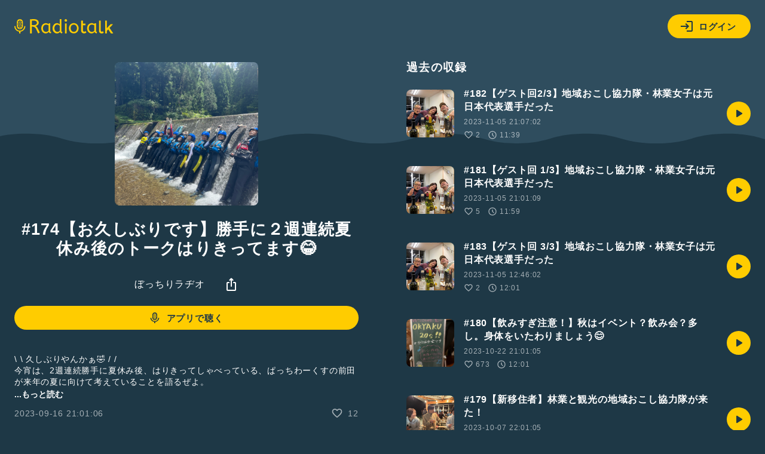

--- FILE ---
content_type: text/html; charset=UTF-8
request_url: https://radiotalk.jp/api/talks/1056968
body_size: 2797
content:
{"id":1056968,"title":"#174\u3010\u304a\u4e45\u3057\u3076\u308a\u3067\u3059\u3011\u52dd\u624b\u306b\uff12\u9031\u9023\u7d9a\u590f\u4f11\u307f\u5f8c\u306e\u30c8\u30fc\u30af\u306f\u308a\u304d\u3063\u3066\u307e\u3059\ud83d\ude02","description":"\\ \\ \u4e45\u3057\u3076\u308a\u3084\u3093\u304b\u3041\ud83e\udd23 \/ \/\n\u4eca\u5bb5\u306f\u30012\u9031\u9023\u7d9a\u52dd\u624b\u306b\u590f\u4f11\u307f\u5f8c\u3001\u306f\u308a\u304d\u3063\u3066\u3057\u3083\u3079\u3063\u3066\u3044\u308b\u3001\u3071\u3063\u3061\u308f\u30fc\u304f\u3059\u306e\u524d\u7530\u304c\u6765\u5e74\u306e\u590f\u306b\u5411\u3051\u3066\u8003\u3048\u3066\u3044\u308b\u3053\u3068\u3092\u8a9e\u308b\u305c\u3088\u3002\n\n\u30a6\u30fc\u30d5(WWOOF)\u3063\u3066\u3053\u3093\u306a\u4ed5\u7d44\u307f\u2193\nhttps:\/\/www.wwoofjapan.com\/home\/index.php?lang=jp\n\n\n\u2b50\ufe0f\u3044\u3057\u306f\u3089\u30ad\u30c3\u30c1\u30f3\/\u5c71\u306e\u8fa3\u6cb9\u30a4\u30f3\u30d5\u30a9\u30e1\u30fc\u30b7\u30e7\u30f3\n9\u670817\u65e5(\u65e5) \u30a4\u30aa\u30f3\u30e2\u30fc\u30eb\u583a\u5317\u82b1\u7530 \u7121\u5370\u826f\u54c1\n(\u30e9\u30c2\u30aa\u5185\u3067\u306f\u571f\u66dc\u65e5\u3068\u8a00\u3063\u3066\u307e\u3059\u304c\u65e5\u66dc\u65e5\u306e\u8aa4\u308a)\n9\u670818\u65e5(\u6708) \u30cf\u30ec\u30eb\u30c4\u30ca\u30ac\u30eb\u30de\u30fc\u30b1\u30c3\u30c8\u3067\u8a66\u98df\u8ca9\u58f2\u3084\u308b\u304d\u306d\uff01\u306a\u306a\u3061\u3083\u3093\u3001\u3053\u3044\u3061\u3083\u3093\u3055\u3093\u3001\u30eb\u30c3\u30af\u3055\u3093\u304c\u5927\u962a\u306b\u73fe\u308b\ud83d\ude06\n\n\u30ea\u30a2\u30af\u30b7\u30e7\u30f3\u30fb\u304a\u305f\u3088\u308a\u3092\u304f\u3060\u3055\u3044\uff01\n\u304a\u9858\u3044\u3057\u307e\u3059\uff01\n\n\u4eca\u5bb5\u3082\u307c\u3061\u307c\u3061\u3044\u3053\u3046\u3084\u3001\u307c\u3063\u3061\u308a\u30e9\u30c2\u30aa\ud83c\udf99\ufe0f\n\n\u304a\u305f\u3088\u308a\u3001\u304a\u5f85\u3061\u3057\u3066\u304a\u308a\u307e\u3059\u2757\ufe0f\npatchworks777@gmail.com\n\n#\u307c\u3063\u3061\u308a\u30e9\u30c2\u30aa #\u3044\u3057\u306f\u3089\u30ad\u30c3\u30c1\u30f3 #\u5c71\u306e\u8fa3\u6cb9 #\u79cb #2\u4eba\u7d44 #\u3071\u3063\u3061\u308f\u30fc\u304f\u3059 #\u3044\u3057\u306f\u3089\u306e\u91cc #omoya #\u81ea\u7531\u4eba\u3068\u65b0\u793e\u4f1a\u4eba #\u571f\u4f50\u753a #\u9ad8\u77e5\u770c","descriptionHtml":"\\ \\ \u4e45\u3057\u3076\u308a\u3084\u3093\u304b\u3041\ud83e\udd23 \/ \/<br \/>\n\u4eca\u5bb5\u306f\u30012\u9031\u9023\u7d9a\u52dd\u624b\u306b\u590f\u4f11\u307f\u5f8c\u3001\u306f\u308a\u304d\u3063\u3066\u3057\u3083\u3079\u3063\u3066\u3044\u308b\u3001\u3071\u3063\u3061\u308f\u30fc\u304f\u3059\u306e\u524d\u7530\u304c\u6765\u5e74\u306e\u590f\u306b\u5411\u3051\u3066\u8003\u3048\u3066\u3044\u308b\u3053\u3068\u3092\u8a9e\u308b\u305c\u3088\u3002<br \/>\n<br \/>\n\u30a6\u30fc\u30d5(WWOOF)\u3063\u3066\u3053\u3093\u306a\u4ed5\u7d44\u307f&darr;<br \/>\n<a href=\"https:\/\/www.wwoofjapan.com\/home\/index.php?lang=jp\" target=\"_blank\" rel=\"noopener noreferrer\">https:\/\/www.wwoofjapan.com\/home\/index.php?lang=jp<\/a><br \/>\n<br \/>\n<br \/>\n\u2b50\ufe0f\u3044\u3057\u306f\u3089\u30ad\u30c3\u30c1\u30f3\/\u5c71\u306e\u8fa3\u6cb9\u30a4\u30f3\u30d5\u30a9\u30e1\u30fc\u30b7\u30e7\u30f3<br \/>\n9\u670817\u65e5(\u65e5) \u30a4\u30aa\u30f3\u30e2\u30fc\u30eb\u583a\u5317\u82b1\u7530 \u7121\u5370\u826f\u54c1<br \/>\n(\u30e9\u30c2\u30aa\u5185\u3067\u306f\u571f\u66dc\u65e5\u3068\u8a00\u3063\u3066\u307e\u3059\u304c\u65e5\u66dc\u65e5\u306e\u8aa4\u308a)<br \/>\n9\u670818\u65e5(\u6708) \u30cf\u30ec\u30eb\u30c4\u30ca\u30ac\u30eb\u30de\u30fc\u30b1\u30c3\u30c8\u3067\u8a66\u98df\u8ca9\u58f2\u3084\u308b\u304d\u306d\uff01\u306a\u306a\u3061\u3083\u3093\u3001\u3053\u3044\u3061\u3083\u3093\u3055\u3093\u3001\u30eb\u30c3\u30af\u3055\u3093\u304c\u5927\u962a\u306b\u73fe\u308b\ud83d\ude06<br \/>\n<br \/>\n\u30ea\u30a2\u30af\u30b7\u30e7\u30f3\u30fb\u304a\u305f\u3088\u308a\u3092\u304f\u3060\u3055\u3044\uff01<br \/>\n\u304a\u9858\u3044\u3057\u307e\u3059\uff01<br \/>\n<br \/>\n\u4eca\u5bb5\u3082\u307c\u3061\u307c\u3061\u3044\u3053\u3046\u3084\u3001\u307c\u3063\u3061\u308a\u30e9\u30c2\u30aa\ud83c\udf99\ufe0f<br \/>\n<br \/>\n\u304a\u305f\u3088\u308a\u3001\u304a\u5f85\u3061\u3057\u3066\u304a\u308a\u307e\u3059\u2757\ufe0f<br \/>\npatchworks777@gmail.com<br \/>\n<br \/>\n<a href=\"\/tags\/\u307c\u3063\u3061\u308a\u30e9\u30c2\u30aa\" data-category=\"tag\" data-label=\"talk\" data-value=\"\u307c\u3063\u3061\u308a\u30e9\u30c2\u30aa\" >#\u307c\u3063\u3061\u308a\u30e9\u30c2\u30aa<\/a> <a href=\"\/tags\/\u3044\u3057\u306f\u3089\u30ad\u30c3\u30c1\u30f3\" data-category=\"tag\" data-label=\"talk\" data-value=\"\u3044\u3057\u306f\u3089\u30ad\u30c3\u30c1\u30f3\" >#\u3044\u3057\u306f\u3089\u30ad\u30c3\u30c1\u30f3<\/a> <a href=\"\/tags\/\u5c71\u306e\u8fa3\u6cb9\" data-category=\"tag\" data-label=\"talk\" data-value=\"\u5c71\u306e\u8fa3\u6cb9\" >#\u5c71\u306e\u8fa3\u6cb9<\/a> <a href=\"\/tags\/\u79cb\" data-category=\"tag\" data-label=\"talk\" data-value=\"\u79cb\" >#\u79cb<\/a> <a href=\"\/tags\/2\u4eba\u7d44\" data-category=\"tag\" data-label=\"talk\" data-value=\"2\u4eba\u7d44\" >#2\u4eba\u7d44<\/a> <a href=\"\/tags\/\u3071\u3063\u3061\u308f\u30fc\u304f\u3059\" data-category=\"tag\" data-label=\"talk\" data-value=\"\u3071\u3063\u3061\u308f\u30fc\u304f\u3059\" >#\u3071\u3063\u3061\u308f\u30fc\u304f\u3059<\/a> <a href=\"\/tags\/\u3044\u3057\u306f\u3089\u306e\u91cc\" data-category=\"tag\" data-label=\"talk\" data-value=\"\u3044\u3057\u306f\u3089\u306e\u91cc\" >#\u3044\u3057\u306f\u3089\u306e\u91cc<\/a> <a href=\"\/tags\/omoya\" data-category=\"tag\" data-label=\"talk\" data-value=\"omoya\" >#omoya<\/a> <a href=\"\/tags\/\u81ea\u7531\u4eba\u3068\u65b0\u793e\u4f1a\u4eba\" data-category=\"tag\" data-label=\"talk\" data-value=\"\u81ea\u7531\u4eba\u3068\u65b0\u793e\u4f1a\u4eba\" >#\u81ea\u7531\u4eba\u3068\u65b0\u793e\u4f1a\u4eba<\/a> <a href=\"\/tags\/\u571f\u4f50\u753a\" data-category=\"tag\" data-label=\"talk\" data-value=\"\u571f\u4f50\u753a\" >#\u571f\u4f50\u753a<\/a> <a href=\"\/tags\/\u9ad8\u77e5\u770c\" data-category=\"tag\" data-label=\"talk\" data-value=\"\u9ad8\u77e5\u770c\" >#\u9ad8\u77e5\u770c<\/a>","imageUrl":"https:\/\/storage.radiotalk.jp\/u335137\/image\/talks\/20230916205511_e9b0.jpg","audioFileUrl":"","audioPlaytimeSeconds":721,"createdAt":"2023-09-16 21:01:06","programId":66674,"programTitle":"\u307c\u3063\u3061\u308a\u30e9\u30c2\u30aa","isOfficialProgram":false,"userId":335137,"userName":"","tags":["\u307c\u3063\u3061\u308a\u30e9\u30c2\u30aa","\u3044\u3057\u306f\u3089\u30ad\u30c3\u30c1\u30f3","\u5c71\u306e\u8fa3\u6cb9","\u79cb","2\u4eba\u7d44","\u3071\u3063\u3061\u308f\u30fc\u304f\u3059","\u3044\u3057\u306f\u3089\u306e\u91cc","omoya","\u81ea\u7531\u4eba\u3068\u65b0\u793e\u4f1a\u4eba","\u571f\u4f50\u753a","\u9ad8\u77e5\u770c"],"tagDetails":[{"tag":"\u307c\u3063\u3061\u308a\u30e9\u30c2\u30aa","description":"","thumbnailImageUrl":"https:\/\/storage.googleapis.com\/radiotalk\/common\/images\/tag_thumbnail.png","backgroundImageUrl":"https:\/\/storage.googleapis.com\/radiotalk\/common\/images\/tag_background.png","posts":"158\u4ef6","totalPlaytimes":"12818\u56de"},{"tag":"\u3044\u3057\u306f\u3089\u30ad\u30c3\u30c1\u30f3","description":"","thumbnailImageUrl":"https:\/\/storage.googleapis.com\/radiotalk\/common\/images\/tag_thumbnail.png","backgroundImageUrl":"https:\/\/storage.googleapis.com\/radiotalk\/common\/images\/tag_background.png","posts":"18\u4ef6","totalPlaytimes":"1007\u56de"},{"tag":"\u5c71\u306e\u8fa3\u6cb9","description":"","thumbnailImageUrl":"https:\/\/storage.googleapis.com\/radiotalk\/common\/images\/tag_thumbnail.png","backgroundImageUrl":"https:\/\/storage.googleapis.com\/radiotalk\/common\/images\/tag_background.png","posts":"29\u4ef6","totalPlaytimes":"2085\u56de"},{"tag":"\u79cb","description":"","thumbnailImageUrl":"https:\/\/storage.googleapis.com\/radiotalk\/common\/images\/tag_thumbnail.png","backgroundImageUrl":"https:\/\/storage.googleapis.com\/radiotalk\/common\/images\/tag_background.png","posts":"553\u4ef6","totalPlaytimes":"23870\u56de"},{"tag":"2\u4eba\u7d44","description":"2\u4eba\u3067\u30e9\u30b8\u30aa\u3092\u59cb\u3081\u305f\u4eba\u96c6\u5408\uff01 \u6559\u5ba4\u3067\u3001\u4f1a\u8b70\u5ba4\u3067\u3001\u516c\u5712\u3067\u3001\u5e30\u308a\u9053\u3067\u3001\u304a\u3046\u3061\u3067\u3002\u53cb\u9054\u3082\u30ab\u30c3\u30d7\u30eb\u3082\u5148\u8f29\u3082\u5f8c\u8f29\u3082\u3001\u4e00\u7dd2\u306b\u30e9\u30b8\u30aa\u3092\u59cb\u3081\u3088\u3046\uff01","thumbnailImageUrl":"https:\/\/storage.radiotalk.jp\/tags\/image\/thumbnail\/20190409171641_5e89.png","backgroundImageUrl":"https:\/\/storage.radiotalk.jp\/tags\/image\/background\/20190408181708_5df9.jpg","posts":"64582\u4ef6","totalPlaytimes":"5533102\u56de"},{"tag":"\u3071\u3063\u3061\u308f\u30fc\u304f\u3059","description":"","thumbnailImageUrl":"https:\/\/storage.googleapis.com\/radiotalk\/common\/images\/tag_thumbnail.png","backgroundImageUrl":"https:\/\/storage.googleapis.com\/radiotalk\/common\/images\/tag_background.png","posts":"157\u4ef6","totalPlaytimes":"12319\u56de"},{"tag":"\u3044\u3057\u306f\u3089\u306e\u91cc","description":"","thumbnailImageUrl":"https:\/\/storage.googleapis.com\/radiotalk\/common\/images\/tag_thumbnail.png","backgroundImageUrl":"https:\/\/storage.googleapis.com\/radiotalk\/common\/images\/tag_background.png","posts":"156\u4ef6","totalPlaytimes":"12069\u56de"},{"tag":"omoya","description":"","thumbnailImageUrl":"https:\/\/storage.googleapis.com\/radiotalk\/common\/images\/tag_thumbnail.png","backgroundImageUrl":"https:\/\/storage.googleapis.com\/radiotalk\/common\/images\/tag_background.png","posts":"156\u4ef6","totalPlaytimes":"12069\u56de"},{"tag":"\u81ea\u7531\u4eba\u3068\u65b0\u793e\u4f1a\u4eba","description":"","thumbnailImageUrl":"https:\/\/storage.googleapis.com\/radiotalk\/common\/images\/tag_thumbnail.png","backgroundImageUrl":"https:\/\/storage.googleapis.com\/radiotalk\/common\/images\/tag_background.png","posts":"8\u4ef6","totalPlaytimes":"267\u56de"},{"tag":"\u571f\u4f50\u753a","description":"","thumbnailImageUrl":"https:\/\/storage.googleapis.com\/radiotalk\/common\/images\/tag_thumbnail.png","backgroundImageUrl":"https:\/\/storage.googleapis.com\/radiotalk\/common\/images\/tag_background.png","posts":"157\u4ef6","totalPlaytimes":"12319\u56de"},{"tag":"\u9ad8\u77e5\u770c","description":"","thumbnailImageUrl":"https:\/\/storage.googleapis.com\/radiotalk\/common\/images\/tag_thumbnail.png","backgroundImageUrl":"https:\/\/storage.googleapis.com\/radiotalk\/common\/images\/tag_background.png","posts":"183\u4ef6","totalPlaytimes":"13273\u56de"}],"totalPlayTimes":0,"totalReactions":12}

--- FILE ---
content_type: text/css
request_url: https://radiotalk.jp/css/modal_window.css?id=2137d0a06fbbdc3f85d83bb22dc67813
body_size: -16
content:
dialog{background:#fff;border:none;border-radius:8px;height:326px;margin:auto;max-width:100%;padding:20px;position:relative;width:490px}dialog::backdrop{background-color:rgba(0,0,0,.5)}.close-x-btn{background:none;border:none;color:#333;cursor:pointer;font-size:24px;line-height:1;position:absolute;right:10px;top:10px;z-index:10}dialog img{display:block;height:100%;-o-object-fit:cover;object-fit:cover;width:100%}


--- FILE ---
content_type: application/javascript
request_url: https://radiotalk.jp/js/modal_window.js?id=64c9fdcae34f82de82eb9a0cd357e8d1
body_size: -144
content:
(()=>{var e=document.getElementById("openBtn"),t=document.getElementById("closeBtn"),n=document.getElementById("myDialog");e.addEventListener("click",(function(){n.showModal()})),t.addEventListener("click",(function(){n.close()})),n.addEventListener("click",(function(e){e.target===n&&n.close()}))})();

--- FILE ---
content_type: image/svg+xml
request_url: https://radiotalk.jp/images/logo-yellow.svg
body_size: 7776
content:
<svg xmlns="http://www.w3.org/2000/svg" viewBox="0 0 166.45 24"><path fill="#FFCC00" d="m10.22,7.45c.22-.13.49-.17.74-.11.25.06.47.22.6.44.07.11.12.23.15.36s.02.26-.01.39c-.03.13-.09.25-.17.35-.08.1-.18.19-.29.25-.11.08-.23.14-.36.17-.13.03-.27.04-.4.01-.13-.02-.26-.07-.37-.15-.11-.07-.21-.17-.28-.29-.07-.11-.12-.24-.14-.37-.02-.13-.02-.27.02-.4.03-.13.09-.25.18-.36.08-.11.19-.2.31-.26l.05-.03Zm-1.61,1.26c.06-.11.11-.23.12-.35.02-.12.01-.25-.02-.37-.03-.12-.09-.24-.17-.34-.08-.1-.17-.18-.28-.25h-.03c-.22-.13-.48-.16-.73-.1s-.46.22-.59.44v.03c-.06.11-.11.23-.12.35-.02.13,0,.25.02.38.03.12.09.24.16.34.08.1.17.19.28.25h.03c.11.06.23.1.35.12.13.02.25,0,.38-.02.12-.03.24-.09.34-.16.1-.08.19-.17.25-.28v-.03Zm.05-2.55c.09.09.19.17.31.22.12.05.24.08.37.08.19,0,.39-.04.55-.15.17-.1.3-.25.38-.43.08-.18.11-.37.08-.56-.03-.19-.12-.37-.25-.51s-.3-.24-.49-.29c-.19-.05-.39-.03-.57.03-.18.07-.34.19-.45.34-.11.16-.18.34-.19.54v.02c0,.13.02.26.06.38.05.12.11.23.2.32Zm2.47,6.99c-.18-.08-.37-.11-.57-.08-.19.03-.37.12-.51.25-.14.13-.24.3-.29.49-.05.19-.03.39.03.57.07.18.19.34.34.45.16.11.34.18.54.19.19,0,.39-.04.55-.14l.09-.06c.2-.14.34-.35.38-.6.04-.24-.01-.49-.15-.69-.1-.17-.25-.3-.43-.38Zm-.83-1.88c0-.25-.08-.5-.24-.68-.17-.19-.4-.31-.65-.33-.26,0-.51.09-.7.27s-.3.42-.32.68c0,.03,0,.06,0,.1,0,.25.11.48.28.66s.42.27.67.27c.25,0,.49-.11.67-.29.18-.18.28-.41.29-.67Zm4.07-6.19v6.76c0,1.35-.55,2.63-1.5,3.59-.95.95-2.24,1.49-3.58,1.51-.67,0-1.33-.13-1.95-.38-.62-.25-1.18-.63-1.65-1.1-.47-.47-.85-1.03-1.1-1.65-.26-.62-.39-1.28-.39-1.95v-6.76c0-.67.13-1.33.38-1.95.25-.62.63-1.18,1.1-1.65.47-.47,1.03-.85,1.65-1.1S8.61,0,9.28,0c.67,0,1.33.13,1.95.38.62.25,1.18.63,1.65,1.1s.85,1.03,1.1,1.65c.26.62.39,1.28.39,1.95Zm-1.77,8.15c.13-.34.19-.7.21-1.07-.14.05-.28.07-.43.05-.19-.02-.38-.1-.52-.23-.15-.13-.25-.3-.31-.48-.05-.19-.05-.39.01-.57.06-.19.17-.35.33-.47.15-.12.34-.19.53-.21.13-.01.26,0,.38.04,0,0,.01,0,.02.01v-3.9c-.14.05-.29.08-.44.06-.19-.02-.38-.1-.53-.23-.15-.13-.26-.29-.31-.48-.05-.19-.05-.39.01-.57.06-.19.17-.35.33-.47.15-.12.34-.19.53-.21.12,0,.23,0,.34.04-.12-.73-.46-1.42-.99-1.95-.03-.03-.06-.04-.08-.07.02.08.03.17.03.25,0,.2-.07.38-.19.54-.12.16-.28.28-.46.34-.18.07-.38.08-.57.03s-.36-.15-.49-.29c-.13-.14-.22-.32-.25-.52-.03-.19,0-.39.08-.57.05-.12.12-.22.22-.31s.2-.16.32-.2c.04-.02.08-.01.13-.02-.39-.15-.8-.23-1.22-.24h0c-.45,0-.88.08-1.29.24.03,0,.05,0,.08.01.12.04.23.11.33.19.1.08.17.19.23.3v.03c.06.11.09.24.1.37,0,.13-.01.25-.05.38s-.11.23-.19.33-.19.17-.3.23c-.24.1-.51.11-.75.02-.24-.09-.44-.26-.56-.49-.08-.19-.09-.39-.05-.59-.01.01-.02.02-.03.03-.52.52-.86,1.2-.98,1.92.13-.03.27-.04.4-.02.19.04.37.13.5.27s.23.31.27.5c.04.19.02.39-.06.57-.07.18-.2.33-.36.44-.16.11-.35.17-.55.17-.09,0-.18-.02-.27-.05v3.92c.15-.04.31-.06.47-.03.19.04.36.13.5.27.14.14.23.31.27.5.04.19.02.39-.06.57-.07.18-.2.33-.36.44-.16.11-.35.17-.55.17-.09,0-.17-.03-.25-.05.02.36.08.72.21,1.06.17.45.43.85.76,1.2.1.1.21.18.32.27-.02-.02-.06-.04-.08-.07-.08-.1-.13-.22-.16-.34s-.04-.25-.02-.38c.02-.13.06-.25.12-.35v-.03c.13-.22.34-.38.59-.44.25-.06.51-.03.73.1h.03c.11.06.21.15.28.25.08.1.13.22.17.34.03.12.04.25.02.38-.02.13-.06.25-.12.35v.03c-.13.22-.34.38-.59.45-.25.07-.51.03-.73-.1h-.02c.2.14.41.26.64.35.44.19.91.28,1.39.28s.95-.1,1.39-.28c.44-.19.83-.46,1.17-.8.33-.34.59-.75.76-1.2Zm5.94-1.39v.16c-.05,2.24-.93,4.38-2.45,6.02-1.52,1.64-3.59,2.67-5.82,2.9v3h-2.12v-3c-2.22-.23-4.27-1.26-5.78-2.91C.87,16.37.03,14.23,0,12v-.16h1.89v.16c.06,1.78.74,3.48,1.92,4.81,1.18,1.33,2.79,2.21,4.55,2.48h1.72c1.77-.25,3.4-1.12,4.6-2.46,1.2-1.33,1.89-3.05,1.95-4.84v-.16h1.92Zm96.78-1.57h4.39v-2.74h-4.25V2.51h-3.06v15.84c0,1.73.16,3.06,1.18,4.08.48.48,1.06.87,1.69,1.12.63.26,1.31.38,2,.36,1.46.01,2.87-.55,3.92-1.57l-1.41-2.35c-.27.3-.59.55-.96.73-.36.18-.76.27-1.17.29-.32.02-.64-.03-.94-.15-.3-.12-.57-.31-.78-.56-.44-.49-.67-1.14-.63-1.81v-8.15l.02-.07Zm7.63,8.67c.36.97.89,1.87,1.57,2.65.65.73,1.46,1.32,2.35,1.73.91.41,1.9.62,2.9.63.58,0,1.16-.07,1.73-.23.95-.28,1.81-.8,2.51-1.49.31-.32.6-.66.86-1.02.47,1.65,1.65,2.51,3.68,2.51l.63-2.2c-.45,0-.88-.15-1.25-.39-.38-.26-.53-.81-.53-1.59V7.06h-2.59v1.41c-.6-.54-1.29-.96-2.04-1.25-.82-.32-1.7-.48-2.59-.47-1.08-.03-2.15.18-3.13.63-.97.39-1.83,1.01-2.51,1.81-.68.82-1.21,1.75-1.57,2.74-.38,1.11-.56,2.27-.53,3.45-.01,1.21.16,2.42.51,3.58Zm7.56,2.46c-.72,0-1.44-.14-2.12-.39-.63-.3-1.19-.73-1.65-1.25-.5-.57-.88-1.24-1.09-1.96-.26-.78-.39-1.6-.39-2.43s.13-1.7.39-2.51c.25-.71.62-1.37,1.09-1.96.46-.53,1.02-.95,1.65-1.25.66-.32,1.39-.49,2.12-.47.75.01,1.49.14,2.2.39.67.22,1.3.53,1.88.94v8.88c-.49.62-1.1,1.12-1.81,1.49-.7.37-1.48.55-2.27.53h0Zm18.37-1.33c-.15.29-.38.53-.67.69-.28.17-.6.25-.93.25-1.17,0-1.96-.55-1.96-2.59V2.59h-2.9v16.3c0,1.49.23,2.98,1.09,3.84.46.43,1.01.76,1.6.98.59.22,1.22.31,1.85.28.63.04,1.27-.07,1.85-.31.59-.25,1.1-.62,1.52-1.1l-1.47-2.51Zm6.82,3.92v-4.37l2.3-2.39,4.54,6.76h3.9l-6.28-9.31,5.81-6.13h-4.12l-6.2,6.52V2.51h-2.95v21.48h3.01Zm-109.78-5.09c.36.97.89,1.87,1.57,2.65.66.73,1.46,1.32,2.35,1.73.91.41,1.9.62,2.9.63.58,0,1.16-.07,1.73-.23.95-.28,1.81-.79,2.51-1.49.31-.31.6-.64.87-.99.47,1.65,1.65,2.51,3.68,2.51l.53-2.12c-.45,0-.88-.15-1.25-.39-.37-.26-.53-.81-.53-1.59V7.06h-2.59v1.49c-.6-.54-1.29-.96-2.04-1.25-.82-.32-1.7-.48-2.59-.47-1.08-.04-2.15.18-3.14.63-.97.39-1.83,1.01-2.51,1.81-.68.81-1.22,1.74-1.59,2.74-.38,1.11-.56,2.28-.53,3.45-.05,1.19.17,2.37.63,3.46Zm7.45,2.5c-.73,0-1.44-.14-2.12-.39-.63-.3-1.19-.73-1.65-1.26-.49-.58-.86-1.24-1.1-1.96-.26-.79-.39-1.61-.39-2.43,0-.85.14-1.69.39-2.51.25-.71.62-1.37,1.1-1.96.46-.53,1.02-.95,1.65-1.25.66-.32,1.39-.49,2.12-.47.75.01,1.49.14,2.19.39.67.22,1.31.53,1.88.94v8.88c-.49.62-1.1,1.12-1.81,1.49-.7.37-1.48.55-2.27.53h0Zm18.34,2.53c.98.06,1.96-.15,2.83-.61.87-.46,1.6-1.14,2.11-1.98.47,1.65,1.65,2.43,3.68,2.43l.61-2.18c-.45,0-.88-.15-1.26-.39-.37-.23-.53-.78-.53-1.57V.12h-2.82v8.64c-.57-.52-1.2-.97-1.88-1.33-.88-.43-1.85-.64-2.82-.63-.98-.03-1.95.18-2.82.63-.93.39-1.74,1.01-2.35,1.8-.68.82-1.22,1.75-1.59,2.74-.38,1.11-.56,2.28-.53,3.45-.04,1.2.14,2.39.53,3.53.37.97.91,1.87,1.59,2.65.65.73,1.46,1.32,2.35,1.73.91.4,1.9.62,2.9.63v-.02Zm.63-2.52c-.63,0-1.25-.16-1.8-.47-.63-.3-1.19-.73-1.65-1.25-.5-.54-.88-1.18-1.1-1.88-.26-.78-.39-1.6-.39-2.43-.02-.82.09-1.64.31-2.43.19-.72.54-1.39,1.02-1.96.4-.57.94-1.02,1.57-1.33.63-.33,1.33-.49,2.04-.47.83-.04,1.65.18,2.35.63.61.39,1.17.87,1.65,1.41v8.23c-.51.57-1.12,1.05-1.8,1.41-.67.37-1.43.55-2.2.53v.02Zm20-2.69c.39,1.02.97,1.95,1.73,2.74.71.8,1.59,1.42,2.59,1.81,1.05.41,2.17.62,3.29.63,1.1-.01,2.19-.22,3.22-.63.98-.38,1.86-.97,2.58-1.73.75-.79,1.34-1.72,1.73-2.74.42-1.13.64-2.32.63-3.53,0-1.21-.21-2.41-.64-3.54-.39-.99-.98-1.9-1.73-2.65-.71-.77-1.6-1.37-2.58-1.73-1.02-.41-2.12-.62-3.22-.63-1.1.01-2.19.22-3.21.63-.97.39-1.86.98-2.59,1.73-.75.79-1.34,1.72-1.72,2.74-.42,1.16-.63,2.38-.63,3.6,0,1.12.18,2.23.56,3.29Zm13-3.44c-.05,1.56-.57,3.06-1.49,4.31-.46.53-1.02.95-1.65,1.25-.68.33-1.43.49-2.19.47-.74.01-1.46-.15-2.12-.47-1.3-.71-2.28-1.88-2.74-3.29-.26-.76-.39-1.55-.39-2.35-.08-1.59.42-3.15,1.41-4.39.49-.55,1.1-.98,1.78-1.27.68-.28,1.41-.41,2.15-.38.73-.01,1.46.15,2.12.47.63.33,1.19.79,1.65,1.34.48.58.86,1.24,1.09,1.96.25.76.38,1.55.39,2.35h0Zm-18.76-10.93c.56,0,1.1-.22,1.5-.62.4-.4.62-.94.62-1.5s-.22-1.1-.62-1.5c-.4-.4-.94-.62-1.5-.62-.28-.03-.57,0-.84.1-.27.09-.52.24-.73.43-.19.22-.34.47-.43.74-.09.27-.13.56-.1.85,0,.56.22,1.1.62,1.5.4.4.94.62,1.5.62h-.03Zm1.44,19.56h-2.82V7.18h2.82v16.73Zm-45.2-1.33l-3.15-6.48c-.26-.62-.57-1.22-.93-1.78-.27-.44-.58-.85-.93-1.24-.3-.33-.64-.61-1.01-.85-.37-.24-.76-.45-1.17-.62,1.48-.34,2.84-1.06,3.96-2.09.47-.48.84-1.05,1.08-1.67.24-.63.35-1.3.32-1.97-.01-.8-.19-1.6-.53-2.33-.38-.72-.91-1.36-1.56-1.86-.73-.58-1.58-1-2.48-1.24-1.14-.26-2.31-.39-3.49-.39-1.17,0-2.25,0-3.26.07-1.01.08-2.02.15-3.19.23v23.62h2.95v-11.46h.46c1.41-.06,2.8.26,4.04.93,1.19.76,2.12,1.88,2.65,3.19l3.46,7.26,2.77-1.32Zm-6.22-19.04c.41.29.74.67.97,1.12.23.44.35.94.35,1.44.02.56-.09,1.11-.33,1.61-.24.5-.61.93-1.06,1.26-1.08.72-2.35,1.07-3.65,1h-3.41V2.62c.49,0,1.02-.07,1.55-.07h1.94c1.63,0,2.87.31,3.65,1Z"/></svg>

--- FILE ---
content_type: application/javascript
request_url: https://radiotalk.jp/js/auth.js?id=baf10a0f5ad06d56f6984d29d381e1b3
body_size: 35912
content:
/*! For license information please see auth.js.LICENSE.txt */
(()=>{var e={5606:e=>{var t,n,r=e.exports={};function i(){throw new Error("setTimeout has not been defined")}function s(){throw new Error("clearTimeout has not been defined")}function o(e){if(t===setTimeout)return setTimeout(e,0);if((t===i||!t)&&setTimeout)return t=setTimeout,setTimeout(e,0);try{return t(e,0)}catch(n){try{return t.call(null,e,0)}catch(n){return t.call(this,e,0)}}}!function(){try{t="function"==typeof setTimeout?setTimeout:i}catch(e){t=i}try{n="function"==typeof clearTimeout?clearTimeout:s}catch(e){n=s}}();var a,c=[],u=!1,l=-1;function h(){u&&a&&(u=!1,a.length?c=a.concat(c):l=-1,c.length&&d())}function d(){if(!u){var e=o(h);u=!0;for(var t=c.length;t;){for(a=c,c=[];++l<t;)a&&a[l].run();l=-1,t=c.length}a=null,u=!1,function(e){if(n===clearTimeout)return clearTimeout(e);if((n===s||!n)&&clearTimeout)return n=clearTimeout,clearTimeout(e);try{return n(e)}catch(t){try{return n.call(null,e)}catch(t){return n.call(this,e)}}}(e)}}function p(e,t){this.fun=e,this.array=t}function f(){}r.nextTick=function(e){var t=new Array(arguments.length-1);if(arguments.length>1)for(var n=1;n<arguments.length;n++)t[n-1]=arguments[n];c.push(new p(e,t)),1!==c.length||u||o(d)},p.prototype.run=function(){this.fun.apply(null,this.array)},r.title="browser",r.browser=!0,r.env={},r.argv=[],r.version="",r.versions={},r.on=f,r.addListener=f,r.once=f,r.off=f,r.removeListener=f,r.removeAllListeners=f,r.emit=f,r.prependListener=f,r.prependOnceListener=f,r.listeners=function(e){return[]},r.binding=function(e){throw new Error("process.binding is not supported")},r.cwd=function(){return"/"},r.chdir=function(e){throw new Error("process.chdir is not supported")},r.umask=function(){return 0}}},t={};function n(r){var i=t[r];if(void 0!==i)return i.exports;var s=t[r]={exports:{}};return e[r](s,s.exports,n),s.exports}n.g=function(){if("object"==typeof globalThis)return globalThis;try{return this||new Function("return this")()}catch(e){if("object"==typeof window)return window}}(),(()=>{"use strict";var e=n(5606);const t=function(e){const t=[];let n=0;for(let r=0;r<e.length;r++){let i=e.charCodeAt(r);i<128?t[n++]=i:i<2048?(t[n++]=i>>6|192,t[n++]=63&i|128):55296==(64512&i)&&r+1<e.length&&56320==(64512&e.charCodeAt(r+1))?(i=65536+((1023&i)<<10)+(1023&e.charCodeAt(++r)),t[n++]=i>>18|240,t[n++]=i>>12&63|128,t[n++]=i>>6&63|128,t[n++]=63&i|128):(t[n++]=i>>12|224,t[n++]=i>>6&63|128,t[n++]=63&i|128)}return t},r={byteToCharMap_:null,charToByteMap_:null,byteToCharMapWebSafe_:null,charToByteMapWebSafe_:null,ENCODED_VALS_BASE:"ABCDEFGHIJKLMNOPQRSTUVWXYZabcdefghijklmnopqrstuvwxyz0123456789",get ENCODED_VALS(){return this.ENCODED_VALS_BASE+"+/="},get ENCODED_VALS_WEBSAFE(){return this.ENCODED_VALS_BASE+"-_."},HAS_NATIVE_SUPPORT:"function"==typeof atob,encodeByteArray(e,t){if(!Array.isArray(e))throw Error("encodeByteArray takes an array as a parameter");this.init_();const n=t?this.byteToCharMapWebSafe_:this.byteToCharMap_,r=[];for(let t=0;t<e.length;t+=3){const i=e[t],s=t+1<e.length,o=s?e[t+1]:0,a=t+2<e.length,c=a?e[t+2]:0,u=i>>2,l=(3&i)<<4|o>>4;let h=(15&o)<<2|c>>6,d=63&c;a||(d=64,s||(h=64)),r.push(n[u],n[l],n[h],n[d])}return r.join("")},encodeString(e,n){return this.HAS_NATIVE_SUPPORT&&!n?btoa(e):this.encodeByteArray(t(e),n)},decodeString(e,t){return this.HAS_NATIVE_SUPPORT&&!t?atob(e):function(e){const t=[];let n=0,r=0;for(;n<e.length;){const i=e[n++];if(i<128)t[r++]=String.fromCharCode(i);else if(i>191&&i<224){const s=e[n++];t[r++]=String.fromCharCode((31&i)<<6|63&s)}else if(i>239&&i<365){const s=((7&i)<<18|(63&e[n++])<<12|(63&e[n++])<<6|63&e[n++])-65536;t[r++]=String.fromCharCode(55296+(s>>10)),t[r++]=String.fromCharCode(56320+(1023&s))}else{const s=e[n++],o=e[n++];t[r++]=String.fromCharCode((15&i)<<12|(63&s)<<6|63&o)}}return t.join("")}(this.decodeStringToByteArray(e,t))},decodeStringToByteArray(e,t){this.init_();const n=t?this.charToByteMapWebSafe_:this.charToByteMap_,r=[];for(let t=0;t<e.length;){const s=n[e.charAt(t++)],o=t<e.length?n[e.charAt(t)]:0;++t;const a=t<e.length?n[e.charAt(t)]:64;++t;const c=t<e.length?n[e.charAt(t)]:64;if(++t,null==s||null==o||null==a||null==c)throw new i;const u=s<<2|o>>4;if(r.push(u),64!==a){const e=o<<4&240|a>>2;if(r.push(e),64!==c){const e=a<<6&192|c;r.push(e)}}}return r},init_(){if(!this.byteToCharMap_){this.byteToCharMap_={},this.charToByteMap_={},this.byteToCharMapWebSafe_={},this.charToByteMapWebSafe_={};for(let e=0;e<this.ENCODED_VALS.length;e++)this.byteToCharMap_[e]=this.ENCODED_VALS.charAt(e),this.charToByteMap_[this.byteToCharMap_[e]]=e,this.byteToCharMapWebSafe_[e]=this.ENCODED_VALS_WEBSAFE.charAt(e),this.charToByteMapWebSafe_[this.byteToCharMapWebSafe_[e]]=e,e>=this.ENCODED_VALS_BASE.length&&(this.charToByteMap_[this.ENCODED_VALS_WEBSAFE.charAt(e)]=e,this.charToByteMapWebSafe_[this.ENCODED_VALS.charAt(e)]=e)}}};class i extends Error{constructor(){super(...arguments),this.name="DecodeBase64StringError"}}const s=function(e){return function(e){const n=t(e);return r.encodeByteArray(n,!0)}(e).replace(/\./g,"")},o=function(e){try{return r.decodeString(e,!0)}catch(e){console.error("base64Decode failed: ",e)}return null};const a=()=>function(){if("undefined"!=typeof self)return self;if("undefined"!=typeof window)return window;if(void 0!==n.g)return n.g;throw new Error("Unable to locate global object.")}().__FIREBASE_DEFAULTS__,c=()=>{try{return a()||(()=>{if(void 0===e||void 0===e.env)return;const t=e.env.__FIREBASE_DEFAULTS__;return t?JSON.parse(t):void 0})()||(()=>{if("undefined"==typeof document)return;let e;try{e=document.cookie.match(/__FIREBASE_DEFAULTS__=([^;]+)/)}catch(e){return}const t=e&&o(e[1]);return t&&JSON.parse(t)})()}catch(e){return void console.info(`Unable to get __FIREBASE_DEFAULTS__ due to: ${e}`)}},u=e=>{var t,n;return null===(n=null===(t=c())||void 0===t?void 0:t.emulatorHosts)||void 0===n?void 0:n[e]},l=()=>{var e;return null===(e=c())||void 0===e?void 0:e.config},h=e=>{var t;return null===(t=c())||void 0===t?void 0:t[`_${e}`]};class d{constructor(){this.reject=()=>{},this.resolve=()=>{},this.promise=new Promise(((e,t)=>{this.resolve=e,this.reject=t}))}wrapCallback(e){return(t,n)=>{t?this.reject(t):this.resolve(n),"function"==typeof e&&(this.promise.catch((()=>{})),1===e.length?e(t):e(t,n))}}}function p(){return"undefined"!=typeof navigator&&"string"==typeof navigator.userAgent?navigator.userAgent:""}class f extends Error{constructor(e,t,n){super(t),this.code=e,this.customData=n,this.name="FirebaseError",Object.setPrototypeOf(this,f.prototype),Error.captureStackTrace&&Error.captureStackTrace(this,m.prototype.create)}}class m{constructor(e,t,n){this.service=e,this.serviceName=t,this.errors=n}create(e,...t){const n=t[0]||{},r=`${this.service}/${e}`,i=this.errors[e],s=i?function(e,t){return e.replace(g,((e,n)=>{const r=t[n];return null!=r?String(r):`<${n}?>`}))}(i,n):"Error",o=`${this.serviceName}: ${s} (${r}).`;return new f(r,o,n)}}const g=/\{\$([^}]+)}/g;function v(e,t){if(e===t)return!0;const n=Object.keys(e),r=Object.keys(t);for(const i of n){if(!r.includes(i))return!1;const n=e[i],s=t[i];if(_(n)&&_(s)){if(!v(n,s))return!1}else if(n!==s)return!1}for(const e of r)if(!n.includes(e))return!1;return!0}function _(e){return null!==e&&"object"==typeof e}function y(e){const t=[];for(const[n,r]of Object.entries(e))Array.isArray(r)?r.forEach((e=>{t.push(encodeURIComponent(n)+"="+encodeURIComponent(e))})):t.push(encodeURIComponent(n)+"="+encodeURIComponent(r));return t.length?"&"+t.join("&"):""}function I(e){const t={};return e.replace(/^\?/,"").split("&").forEach((e=>{if(e){const[n,r]=e.split("=");t[decodeURIComponent(n)]=decodeURIComponent(r)}})),t}function w(e){const t=e.indexOf("?");if(!t)return"";const n=e.indexOf("#",t);return e.substring(t,n>0?n:void 0)}class b{constructor(e,t){this.observers=[],this.unsubscribes=[],this.observerCount=0,this.task=Promise.resolve(),this.finalized=!1,this.onNoObservers=t,this.task.then((()=>{e(this)})).catch((e=>{this.error(e)}))}next(e){this.forEachObserver((t=>{t.next(e)}))}error(e){this.forEachObserver((t=>{t.error(e)})),this.close(e)}complete(){this.forEachObserver((e=>{e.complete()})),this.close()}subscribe(e,t,n){let r;if(void 0===e&&void 0===t&&void 0===n)throw new Error("Missing Observer.");r=function(e,t){if("object"!=typeof e||null===e)return!1;for(const n of t)if(n in e&&"function"==typeof e[n])return!0;return!1}(e,["next","error","complete"])?e:{next:e,error:t,complete:n},void 0===r.next&&(r.next=T),void 0===r.error&&(r.error=T),void 0===r.complete&&(r.complete=T);const i=this.unsubscribeOne.bind(this,this.observers.length);return this.finalized&&this.task.then((()=>{try{this.finalError?r.error(this.finalError):r.complete()}catch(e){}})),this.observers.push(r),i}unsubscribeOne(e){void 0!==this.observers&&void 0!==this.observers[e]&&(delete this.observers[e],this.observerCount-=1,0===this.observerCount&&void 0!==this.onNoObservers&&this.onNoObservers(this))}forEachObserver(e){if(!this.finalized)for(let t=0;t<this.observers.length;t++)this.sendOne(t,e)}sendOne(e,t){this.task.then((()=>{if(void 0!==this.observers&&void 0!==this.observers[e])try{t(this.observers[e])}catch(e){"undefined"!=typeof console&&console.error&&console.error(e)}}))}close(e){this.finalized||(this.finalized=!0,void 0!==e&&(this.finalError=e),this.task.then((()=>{this.observers=void 0,this.onNoObservers=void 0})))}}function T(){}function E(e){return e&&e._delegate?e._delegate:e}class k{constructor(e,t,n){this.name=e,this.instanceFactory=t,this.type=n,this.multipleInstances=!1,this.serviceProps={},this.instantiationMode="LAZY",this.onInstanceCreated=null}setInstantiationMode(e){return this.instantiationMode=e,this}setMultipleInstances(e){return this.multipleInstances=e,this}setServiceProps(e){return this.serviceProps=e,this}setInstanceCreatedCallback(e){return this.onInstanceCreated=e,this}}const S="[DEFAULT]";class R{constructor(e,t){this.name=e,this.container=t,this.component=null,this.instances=new Map,this.instancesDeferred=new Map,this.instancesOptions=new Map,this.onInitCallbacks=new Map}get(e){const t=this.normalizeInstanceIdentifier(e);if(!this.instancesDeferred.has(t)){const e=new d;if(this.instancesDeferred.set(t,e),this.isInitialized(t)||this.shouldAutoInitialize())try{const n=this.getOrInitializeService({instanceIdentifier:t});n&&e.resolve(n)}catch(e){}}return this.instancesDeferred.get(t).promise}getImmediate(e){var t;const n=this.normalizeInstanceIdentifier(null==e?void 0:e.identifier),r=null!==(t=null==e?void 0:e.optional)&&void 0!==t&&t;if(!this.isInitialized(n)&&!this.shouldAutoInitialize()){if(r)return null;throw Error(`Service ${this.name} is not available`)}try{return this.getOrInitializeService({instanceIdentifier:n})}catch(e){if(r)return null;throw e}}getComponent(){return this.component}setComponent(e){if(e.name!==this.name)throw Error(`Mismatching Component ${e.name} for Provider ${this.name}.`);if(this.component)throw Error(`Component for ${this.name} has already been provided`);if(this.component=e,this.shouldAutoInitialize()){if(function(e){return"EAGER"===e.instantiationMode}(e))try{this.getOrInitializeService({instanceIdentifier:S})}catch(e){}for(const[e,t]of this.instancesDeferred.entries()){const n=this.normalizeInstanceIdentifier(e);try{const e=this.getOrInitializeService({instanceIdentifier:n});t.resolve(e)}catch(e){}}}}clearInstance(e=S){this.instancesDeferred.delete(e),this.instancesOptions.delete(e),this.instances.delete(e)}async delete(){const e=Array.from(this.instances.values());await Promise.all([...e.filter((e=>"INTERNAL"in e)).map((e=>e.INTERNAL.delete())),...e.filter((e=>"_delete"in e)).map((e=>e._delete()))])}isComponentSet(){return null!=this.component}isInitialized(e=S){return this.instances.has(e)}getOptions(e=S){return this.instancesOptions.get(e)||{}}initialize(e={}){const{options:t={}}=e,n=this.normalizeInstanceIdentifier(e.instanceIdentifier);if(this.isInitialized(n))throw Error(`${this.name}(${n}) has already been initialized`);if(!this.isComponentSet())throw Error(`Component ${this.name} has not been registered yet`);const r=this.getOrInitializeService({instanceIdentifier:n,options:t});for(const[e,t]of this.instancesDeferred.entries()){n===this.normalizeInstanceIdentifier(e)&&t.resolve(r)}return r}onInit(e,t){var n;const r=this.normalizeInstanceIdentifier(t),i=null!==(n=this.onInitCallbacks.get(r))&&void 0!==n?n:new Set;i.add(e),this.onInitCallbacks.set(r,i);const s=this.instances.get(r);return s&&e(s,r),()=>{i.delete(e)}}invokeOnInitCallbacks(e,t){const n=this.onInitCallbacks.get(t);if(n)for(const r of n)try{r(e,t)}catch(e){}}getOrInitializeService({instanceIdentifier:e,options:t={}}){let n=this.instances.get(e);if(!n&&this.component&&(n=this.component.instanceFactory(this.container,{instanceIdentifier:(r=e,r===S?void 0:r),options:t}),this.instances.set(e,n),this.instancesOptions.set(e,t),this.invokeOnInitCallbacks(n,e),this.component.onInstanceCreated))try{this.component.onInstanceCreated(this.container,e,n)}catch(e){}var r;return n||null}normalizeInstanceIdentifier(e=S){return this.component?this.component.multipleInstances?e:S:e}shouldAutoInitialize(){return!!this.component&&"EXPLICIT"!==this.component.instantiationMode}}class C{constructor(e){this.name=e,this.providers=new Map}addComponent(e){const t=this.getProvider(e.name);if(t.isComponentSet())throw new Error(`Component ${e.name} has already been registered with ${this.name}`);t.setComponent(e)}addOrOverwriteComponent(e){this.getProvider(e.name).isComponentSet()&&this.providers.delete(e.name),this.addComponent(e)}getProvider(e){if(this.providers.has(e))return this.providers.get(e);const t=new R(e,this);return this.providers.set(e,t),t}getProviders(){return Array.from(this.providers.values())}}const O=[];var A;!function(e){e[e.DEBUG=0]="DEBUG",e[e.VERBOSE=1]="VERBOSE",e[e.INFO=2]="INFO",e[e.WARN=3]="WARN",e[e.ERROR=4]="ERROR",e[e.SILENT=5]="SILENT"}(A||(A={}));const N={debug:A.DEBUG,verbose:A.VERBOSE,info:A.INFO,warn:A.WARN,error:A.ERROR,silent:A.SILENT},P=A.INFO,D={[A.DEBUG]:"log",[A.VERBOSE]:"log",[A.INFO]:"info",[A.WARN]:"warn",[A.ERROR]:"error"},L=(e,t,...n)=>{if(t<e.logLevel)return;const r=(new Date).toISOString(),i=D[t];if(!i)throw new Error(`Attempted to log a message with an invalid logType (value: ${t})`);console[i](`[${r}]  ${e.name}:`,...n)};class M{constructor(e){this.name=e,this._logLevel=P,this._logHandler=L,this._userLogHandler=null,O.push(this)}get logLevel(){return this._logLevel}set logLevel(e){if(!(e in A))throw new TypeError(`Invalid value "${e}" assigned to \`logLevel\``);this._logLevel=e}setLogLevel(e){this._logLevel="string"==typeof e?N[e]:e}get logHandler(){return this._logHandler}set logHandler(e){if("function"!=typeof e)throw new TypeError("Value assigned to `logHandler` must be a function");this._logHandler=e}get userLogHandler(){return this._userLogHandler}set userLogHandler(e){this._userLogHandler=e}debug(...e){this._userLogHandler&&this._userLogHandler(this,A.DEBUG,...e),this._logHandler(this,A.DEBUG,...e)}log(...e){this._userLogHandler&&this._userLogHandler(this,A.VERBOSE,...e),this._logHandler(this,A.VERBOSE,...e)}info(...e){this._userLogHandler&&this._userLogHandler(this,A.INFO,...e),this._logHandler(this,A.INFO,...e)}warn(...e){this._userLogHandler&&this._userLogHandler(this,A.WARN,...e),this._logHandler(this,A.WARN,...e)}error(...e){this._userLogHandler&&this._userLogHandler(this,A.ERROR,...e),this._logHandler(this,A.ERROR,...e)}}const U=(e,t)=>t.some((t=>e instanceof t));let x,j;const F=new WeakMap,V=new WeakMap,H=new WeakMap,B=new WeakMap,W=new WeakMap;let $={get(e,t,n){if(e instanceof IDBTransaction){if("done"===t)return V.get(e);if("objectStoreNames"===t)return e.objectStoreNames||H.get(e);if("store"===t)return n.objectStoreNames[1]?void 0:n.objectStore(n.objectStoreNames[0])}return q(e[t])},set:(e,t,n)=>(e[t]=n,!0),has:(e,t)=>e instanceof IDBTransaction&&("done"===t||"store"===t)||t in e};function z(e){return e!==IDBDatabase.prototype.transaction||"objectStoreNames"in IDBTransaction.prototype?(j||(j=[IDBCursor.prototype.advance,IDBCursor.prototype.continue,IDBCursor.prototype.continuePrimaryKey])).includes(e)?function(...t){return e.apply(G(this),t),q(F.get(this))}:function(...t){return q(e.apply(G(this),t))}:function(t,...n){const r=e.call(G(this),t,...n);return H.set(r,t.sort?t.sort():[t]),q(r)}}function K(e){return"function"==typeof e?z(e):(e instanceof IDBTransaction&&function(e){if(V.has(e))return;const t=new Promise(((t,n)=>{const r=()=>{e.removeEventListener("complete",i),e.removeEventListener("error",s),e.removeEventListener("abort",s)},i=()=>{t(),r()},s=()=>{n(e.error||new DOMException("AbortError","AbortError")),r()};e.addEventListener("complete",i),e.addEventListener("error",s),e.addEventListener("abort",s)}));V.set(e,t)}(e),U(e,x||(x=[IDBDatabase,IDBObjectStore,IDBIndex,IDBCursor,IDBTransaction]))?new Proxy(e,$):e)}function q(e){if(e instanceof IDBRequest)return function(e){const t=new Promise(((t,n)=>{const r=()=>{e.removeEventListener("success",i),e.removeEventListener("error",s)},i=()=>{t(q(e.result)),r()},s=()=>{n(e.error),r()};e.addEventListener("success",i),e.addEventListener("error",s)}));return t.then((t=>{t instanceof IDBCursor&&F.set(t,e)})).catch((()=>{})),W.set(t,e),t}(e);if(B.has(e))return B.get(e);const t=K(e);return t!==e&&(B.set(e,t),W.set(t,e)),t}const G=e=>W.get(e);const J=["get","getKey","getAll","getAllKeys","count"],X=["put","add","delete","clear"],Y=new Map;function Q(e,t){if(!(e instanceof IDBDatabase)||t in e||"string"!=typeof t)return;if(Y.get(t))return Y.get(t);const n=t.replace(/FromIndex$/,""),r=t!==n,i=X.includes(n);if(!(n in(r?IDBIndex:IDBObjectStore).prototype)||!i&&!J.includes(n))return;const s=async function(e,...t){const s=this.transaction(e,i?"readwrite":"readonly");let o=s.store;return r&&(o=o.index(t.shift())),(await Promise.all([o[n](...t),i&&s.done]))[0]};return Y.set(t,s),s}$=(e=>({...e,get:(t,n,r)=>Q(t,n)||e.get(t,n,r),has:(t,n)=>!!Q(t,n)||e.has(t,n)}))($);class Z{constructor(e){this.container=e}getPlatformInfoString(){return this.container.getProviders().map((e=>{if(function(e){const t=e.getComponent();return"VERSION"===(null==t?void 0:t.type)}(e)){const t=e.getImmediate();return`${t.library}/${t.version}`}return null})).filter((e=>e)).join(" ")}}const ee="@firebase/app",te="0.9.13",ne=new M("@firebase/app"),re="[DEFAULT]",ie={[ee]:"fire-core","@firebase/app-compat":"fire-core-compat","@firebase/analytics":"fire-analytics","@firebase/analytics-compat":"fire-analytics-compat","@firebase/app-check":"fire-app-check","@firebase/app-check-compat":"fire-app-check-compat","@firebase/auth":"fire-auth","@firebase/auth-compat":"fire-auth-compat","@firebase/database":"fire-rtdb","@firebase/database-compat":"fire-rtdb-compat","@firebase/functions":"fire-fn","@firebase/functions-compat":"fire-fn-compat","@firebase/installations":"fire-iid","@firebase/installations-compat":"fire-iid-compat","@firebase/messaging":"fire-fcm","@firebase/messaging-compat":"fire-fcm-compat","@firebase/performance":"fire-perf","@firebase/performance-compat":"fire-perf-compat","@firebase/remote-config":"fire-rc","@firebase/remote-config-compat":"fire-rc-compat","@firebase/storage":"fire-gcs","@firebase/storage-compat":"fire-gcs-compat","@firebase/firestore":"fire-fst","@firebase/firestore-compat":"fire-fst-compat","fire-js":"fire-js",firebase:"fire-js-all"},se=new Map,oe=new Map;function ae(e,t){try{e.container.addComponent(t)}catch(n){ne.debug(`Component ${t.name} failed to register with FirebaseApp ${e.name}`,n)}}function ce(e){const t=e.name;if(oe.has(t))return ne.debug(`There were multiple attempts to register component ${t}.`),!1;oe.set(t,e);for(const t of se.values())ae(t,e);return!0}function ue(e,t){const n=e.container.getProvider("heartbeat").getImmediate({optional:!0});return n&&n.triggerHeartbeat(),e.container.getProvider(t)}const le=new m("app","Firebase",{"no-app":"No Firebase App '{$appName}' has been created - call initializeApp() first","bad-app-name":"Illegal App name: '{$appName}","duplicate-app":"Firebase App named '{$appName}' already exists with different options or config","app-deleted":"Firebase App named '{$appName}' already deleted","no-options":"Need to provide options, when not being deployed to hosting via source.","invalid-app-argument":"firebase.{$appName}() takes either no argument or a Firebase App instance.","invalid-log-argument":"First argument to `onLog` must be null or a function.","idb-open":"Error thrown when opening IndexedDB. Original error: {$originalErrorMessage}.","idb-get":"Error thrown when reading from IndexedDB. Original error: {$originalErrorMessage}.","idb-set":"Error thrown when writing to IndexedDB. Original error: {$originalErrorMessage}.","idb-delete":"Error thrown when deleting from IndexedDB. Original error: {$originalErrorMessage}."});class he{constructor(e,t,n){this._isDeleted=!1,this._options=Object.assign({},e),this._config=Object.assign({},t),this._name=t.name,this._automaticDataCollectionEnabled=t.automaticDataCollectionEnabled,this._container=n,this.container.addComponent(new k("app",(()=>this),"PUBLIC"))}get automaticDataCollectionEnabled(){return this.checkDestroyed(),this._automaticDataCollectionEnabled}set automaticDataCollectionEnabled(e){this.checkDestroyed(),this._automaticDataCollectionEnabled=e}get name(){return this.checkDestroyed(),this._name}get options(){return this.checkDestroyed(),this._options}get config(){return this.checkDestroyed(),this._config}get container(){return this._container}get isDeleted(){return this._isDeleted}set isDeleted(e){this._isDeleted=e}checkDestroyed(){if(this.isDeleted)throw le.create("app-deleted",{appName:this._name})}}const de="9.23.0";function pe(e,t={}){let n=e;if("object"!=typeof t){t={name:t}}const r=Object.assign({name:re,automaticDataCollectionEnabled:!1},t),i=r.name;if("string"!=typeof i||!i)throw le.create("bad-app-name",{appName:String(i)});if(n||(n=l()),!n)throw le.create("no-options");const s=se.get(i);if(s){if(v(n,s.options)&&v(r,s.config))return s;throw le.create("duplicate-app",{appName:i})}const o=new C(i);for(const e of oe.values())o.addComponent(e);const a=new he(n,r,o);return se.set(i,a),a}function fe(e,t,n){var r;let i=null!==(r=ie[e])&&void 0!==r?r:e;n&&(i+=`-${n}`);const s=i.match(/\s|\//),o=t.match(/\s|\//);if(s||o){const e=[`Unable to register library "${i}" with version "${t}":`];return s&&e.push(`library name "${i}" contains illegal characters (whitespace or "/")`),s&&o&&e.push("and"),o&&e.push(`version name "${t}" contains illegal characters (whitespace or "/")`),void ne.warn(e.join(" "))}ce(new k(`${i}-version`,(()=>({library:i,version:t})),"VERSION"))}const me="firebase-heartbeat-database",ge=1,ve="firebase-heartbeat-store";let _e=null;function ye(){return _e||(_e=function(e,t,{blocked:n,upgrade:r,blocking:i,terminated:s}={}){const o=indexedDB.open(e,t),a=q(o);return r&&o.addEventListener("upgradeneeded",(e=>{r(q(o.result),e.oldVersion,e.newVersion,q(o.transaction),e)})),n&&o.addEventListener("blocked",(e=>n(e.oldVersion,e.newVersion,e))),a.then((e=>{s&&e.addEventListener("close",(()=>s())),i&&e.addEventListener("versionchange",(e=>i(e.oldVersion,e.newVersion,e)))})).catch((()=>{})),a}(me,ge,{upgrade:(e,t)=>{if(0===t)e.createObjectStore(ve)}}).catch((e=>{throw le.create("idb-open",{originalErrorMessage:e.message})}))),_e}async function Ie(e,t){try{const n=(await ye()).transaction(ve,"readwrite"),r=n.objectStore(ve);await r.put(t,we(e)),await n.done}catch(e){if(e instanceof f)ne.warn(e.message);else{const t=le.create("idb-set",{originalErrorMessage:null==e?void 0:e.message});ne.warn(t.message)}}}function we(e){return`${e.name}!${e.options.appId}`}class be{constructor(e){this.container=e,this._heartbeatsCache=null;const t=this.container.getProvider("app").getImmediate();this._storage=new Ee(t),this._heartbeatsCachePromise=this._storage.read().then((e=>(this._heartbeatsCache=e,e)))}async triggerHeartbeat(){const e=this.container.getProvider("platform-logger").getImmediate().getPlatformInfoString(),t=Te();if(null===this._heartbeatsCache&&(this._heartbeatsCache=await this._heartbeatsCachePromise),this._heartbeatsCache.lastSentHeartbeatDate!==t&&!this._heartbeatsCache.heartbeats.some((e=>e.date===t)))return this._heartbeatsCache.heartbeats.push({date:t,agent:e}),this._heartbeatsCache.heartbeats=this._heartbeatsCache.heartbeats.filter((e=>{const t=new Date(e.date).valueOf();return Date.now()-t<=2592e6})),this._storage.overwrite(this._heartbeatsCache)}async getHeartbeatsHeader(){if(null===this._heartbeatsCache&&await this._heartbeatsCachePromise,null===this._heartbeatsCache||0===this._heartbeatsCache.heartbeats.length)return"";const e=Te(),{heartbeatsToSend:t,unsentEntries:n}=function(e,t=1024){const n=[];let r=e.slice();for(const i of e){const e=n.find((e=>e.agent===i.agent));if(e){if(e.dates.push(i.date),ke(n)>t){e.dates.pop();break}}else if(n.push({agent:i.agent,dates:[i.date]}),ke(n)>t){n.pop();break}r=r.slice(1)}return{heartbeatsToSend:n,unsentEntries:r}}(this._heartbeatsCache.heartbeats),r=s(JSON.stringify({version:2,heartbeats:t}));return this._heartbeatsCache.lastSentHeartbeatDate=e,n.length>0?(this._heartbeatsCache.heartbeats=n,await this._storage.overwrite(this._heartbeatsCache)):(this._heartbeatsCache.heartbeats=[],this._storage.overwrite(this._heartbeatsCache)),r}}function Te(){return(new Date).toISOString().substring(0,10)}class Ee{constructor(e){this.app=e,this._canUseIndexedDBPromise=this.runIndexedDBEnvironmentCheck()}async runIndexedDBEnvironmentCheck(){return!!function(){try{return"object"==typeof indexedDB}catch(e){return!1}}()&&new Promise(((e,t)=>{try{let n=!0;const r="validate-browser-context-for-indexeddb-analytics-module",i=self.indexedDB.open(r);i.onsuccess=()=>{i.result.close(),n||self.indexedDB.deleteDatabase(r),e(!0)},i.onupgradeneeded=()=>{n=!1},i.onerror=()=>{var e;t((null===(e=i.error)||void 0===e?void 0:e.message)||"")}}catch(e){t(e)}})).then((()=>!0)).catch((()=>!1))}async read(){if(await this._canUseIndexedDBPromise){return await async function(e){try{const t=await ye();return await t.transaction(ve).objectStore(ve).get(we(e))}catch(e){if(e instanceof f)ne.warn(e.message);else{const t=le.create("idb-get",{originalErrorMessage:null==e?void 0:e.message});ne.warn(t.message)}}}(this.app)||{heartbeats:[]}}return{heartbeats:[]}}async overwrite(e){var t;if(await this._canUseIndexedDBPromise){const n=await this.read();return Ie(this.app,{lastSentHeartbeatDate:null!==(t=e.lastSentHeartbeatDate)&&void 0!==t?t:n.lastSentHeartbeatDate,heartbeats:e.heartbeats})}}async add(e){var t;if(await this._canUseIndexedDBPromise){const n=await this.read();return Ie(this.app,{lastSentHeartbeatDate:null!==(t=e.lastSentHeartbeatDate)&&void 0!==t?t:n.lastSentHeartbeatDate,heartbeats:[...n.heartbeats,...e.heartbeats]})}}}function ke(e){return s(JSON.stringify({version:2,heartbeats:e})).length}var Se;Se="",ce(new k("platform-logger",(e=>new Z(e)),"PRIVATE")),ce(new k("heartbeat",(e=>new be(e)),"PRIVATE")),fe(ee,te,Se),fe(ee,te,"esm2017"),fe("fire-js","");fe("firebase","9.23.0","app");function Re(e,t){var n={};for(var r in e)Object.prototype.hasOwnProperty.call(e,r)&&t.indexOf(r)<0&&(n[r]=e[r]);if(null!=e&&"function"==typeof Object.getOwnPropertySymbols){var i=0;for(r=Object.getOwnPropertySymbols(e);i<r.length;i++)t.indexOf(r[i])<0&&Object.prototype.propertyIsEnumerable.call(e,r[i])&&(n[r[i]]=e[r[i]])}return n}Object.create;Object.create;"function"==typeof SuppressedError&&SuppressedError;function Ce(){return{"dependent-sdk-initialized-before-auth":"Another Firebase SDK was initialized and is trying to use Auth before Auth is initialized. Please be sure to call `initializeAuth` or `getAuth` before starting any other Firebase SDK."}}const Oe=Ce,Ae=new m("auth","Firebase",{"dependent-sdk-initialized-before-auth":"Another Firebase SDK was initialized and is trying to use Auth before Auth is initialized. Please be sure to call `initializeAuth` or `getAuth` before starting any other Firebase SDK."}),Ne=new M("@firebase/auth");function Pe(e,...t){Ne.logLevel<=A.ERROR&&Ne.error(`Auth (${de}): ${e}`,...t)}function De(e,...t){throw xe(e,...t)}function Le(e,...t){return xe(e,...t)}function Me(e,t,n){const r=Object.assign(Object.assign({},Oe()),{[t]:n});return new m("auth","Firebase",r).create(t,{appName:e.name})}function Ue(e,t,n){if(!(t instanceof n))throw n.name!==t.constructor.name&&De(e,"argument-error"),Me(e,"argument-error",`Type of ${t.constructor.name} does not match expected instance.Did you pass a reference from a different Auth SDK?`)}function xe(e,...t){if("string"!=typeof e){const n=t[0],r=[...t.slice(1)];return r[0]&&(r[0].appName=e.name),e._errorFactory.create(n,...r)}return Ae.create(e,...t)}function je(e,t,...n){if(!e)throw xe(t,...n)}function Fe(e){const t="INTERNAL ASSERTION FAILED: "+e;throw Pe(t),new Error(t)}function Ve(e,t){e||Fe(t)}function He(){var e;return"undefined"!=typeof self&&(null===(e=self.location)||void 0===e?void 0:e.href)||""}function Be(){return"http:"===We()||"https:"===We()}function We(){var e;return"undefined"!=typeof self&&(null===(e=self.location)||void 0===e?void 0:e.protocol)||null}function $e(){return!("undefined"!=typeof navigator&&navigator&&"onLine"in navigator&&"boolean"==typeof navigator.onLine&&(Be()||function(){const e="object"==typeof chrome?chrome.runtime:"object"==typeof browser?browser.runtime:void 0;return"object"==typeof e&&void 0!==e.id}()||"connection"in navigator))||navigator.onLine}class ze{constructor(e,t){this.shortDelay=e,this.longDelay=t,Ve(t>e,"Short delay should be less than long delay!"),this.isMobile="undefined"!=typeof window&&!!(window.cordova||window.phonegap||window.PhoneGap)&&/ios|iphone|ipod|ipad|android|blackberry|iemobile/i.test(p())||"object"==typeof navigator&&"ReactNative"===navigator.product}get(){return $e()?this.isMobile?this.longDelay:this.shortDelay:Math.min(5e3,this.shortDelay)}}function Ke(e,t){Ve(e.emulator,"Emulator should always be set here");const{url:n}=e.emulator;return t?`${n}${t.startsWith("/")?t.slice(1):t}`:n}class qe{static initialize(e,t,n){this.fetchImpl=e,t&&(this.headersImpl=t),n&&(this.responseImpl=n)}static fetch(){return this.fetchImpl?this.fetchImpl:"undefined"!=typeof self&&"fetch"in self?self.fetch:void Fe("Could not find fetch implementation, make sure you call FetchProvider.initialize() with an appropriate polyfill")}static headers(){return this.headersImpl?this.headersImpl:"undefined"!=typeof self&&"Headers"in self?self.Headers:void Fe("Could not find Headers implementation, make sure you call FetchProvider.initialize() with an appropriate polyfill")}static response(){return this.responseImpl?this.responseImpl:"undefined"!=typeof self&&"Response"in self?self.Response:void Fe("Could not find Response implementation, make sure you call FetchProvider.initialize() with an appropriate polyfill")}}const Ge={CREDENTIAL_MISMATCH:"custom-token-mismatch",MISSING_CUSTOM_TOKEN:"internal-error",INVALID_IDENTIFIER:"invalid-email",MISSING_CONTINUE_URI:"internal-error",INVALID_PASSWORD:"wrong-password",MISSING_PASSWORD:"missing-password",EMAIL_EXISTS:"email-already-in-use",PASSWORD_LOGIN_DISABLED:"operation-not-allowed",INVALID_IDP_RESPONSE:"invalid-credential",INVALID_PENDING_TOKEN:"invalid-credential",FEDERATED_USER_ID_ALREADY_LINKED:"credential-already-in-use",MISSING_REQ_TYPE:"internal-error",EMAIL_NOT_FOUND:"user-not-found",RESET_PASSWORD_EXCEED_LIMIT:"too-many-requests",EXPIRED_OOB_CODE:"expired-action-code",INVALID_OOB_CODE:"invalid-action-code",MISSING_OOB_CODE:"internal-error",CREDENTIAL_TOO_OLD_LOGIN_AGAIN:"requires-recent-login",INVALID_ID_TOKEN:"invalid-user-token",TOKEN_EXPIRED:"user-token-expired",USER_NOT_FOUND:"user-token-expired",TOO_MANY_ATTEMPTS_TRY_LATER:"too-many-requests",INVALID_CODE:"invalid-verification-code",INVALID_SESSION_INFO:"invalid-verification-id",INVALID_TEMPORARY_PROOF:"invalid-credential",MISSING_SESSION_INFO:"missing-verification-id",SESSION_EXPIRED:"code-expired",MISSING_ANDROID_PACKAGE_NAME:"missing-android-pkg-name",UNAUTHORIZED_DOMAIN:"unauthorized-continue-uri",INVALID_OAUTH_CLIENT_ID:"invalid-oauth-client-id",ADMIN_ONLY_OPERATION:"admin-restricted-operation",INVALID_MFA_PENDING_CREDENTIAL:"invalid-multi-factor-session",MFA_ENROLLMENT_NOT_FOUND:"multi-factor-info-not-found",MISSING_MFA_ENROLLMENT_ID:"missing-multi-factor-info",MISSING_MFA_PENDING_CREDENTIAL:"missing-multi-factor-session",SECOND_FACTOR_EXISTS:"second-factor-already-in-use",SECOND_FACTOR_LIMIT_EXCEEDED:"maximum-second-factor-count-exceeded",BLOCKING_FUNCTION_ERROR_RESPONSE:"internal-error",RECAPTCHA_NOT_ENABLED:"recaptcha-not-enabled",MISSING_RECAPTCHA_TOKEN:"missing-recaptcha-token",INVALID_RECAPTCHA_TOKEN:"invalid-recaptcha-token",INVALID_RECAPTCHA_ACTION:"invalid-recaptcha-action",MISSING_CLIENT_TYPE:"missing-client-type",MISSING_RECAPTCHA_VERSION:"missing-recaptcha-version",INVALID_RECAPTCHA_VERSION:"invalid-recaptcha-version",INVALID_REQ_TYPE:"invalid-req-type"},Je=new ze(3e4,6e4);function Xe(e,t){return e.tenantId&&!t.tenantId?Object.assign(Object.assign({},t),{tenantId:e.tenantId}):t}async function Ye(e,t,n,r,i={}){return Qe(e,i,(async()=>{let i={},s={};r&&("GET"===t?s=r:i={body:JSON.stringify(r)});const o=y(Object.assign({key:e.config.apiKey},s)).slice(1),a=await e._getAdditionalHeaders();return a["Content-Type"]="application/json",e.languageCode&&(a["X-Firebase-Locale"]=e.languageCode),qe.fetch()(et(e,e.config.apiHost,n,o),Object.assign({method:t,headers:a,referrerPolicy:"no-referrer"},i))}))}async function Qe(e,t,n){e._canInitEmulator=!1;const r=Object.assign(Object.assign({},Ge),t);try{const t=new tt(e),i=await Promise.race([n(),t.promise]);t.clearNetworkTimeout();const s=await i.json();if("needConfirmation"in s)throw nt(e,"account-exists-with-different-credential",s);if(i.ok&&!("errorMessage"in s))return s;{const t=i.ok?s.errorMessage:s.error.message,[n,o]=t.split(" : ");if("FEDERATED_USER_ID_ALREADY_LINKED"===n)throw nt(e,"credential-already-in-use",s);if("EMAIL_EXISTS"===n)throw nt(e,"email-already-in-use",s);if("USER_DISABLED"===n)throw nt(e,"user-disabled",s);const a=r[n]||n.toLowerCase().replace(/[_\s]+/g,"-");if(o)throw Me(e,a,o);De(e,a)}}catch(t){if(t instanceof f)throw t;De(e,"network-request-failed",{message:String(t)})}}async function Ze(e,t,n,r,i={}){const s=await Ye(e,t,n,r,i);return"mfaPendingCredential"in s&&De(e,"multi-factor-auth-required",{_serverResponse:s}),s}function et(e,t,n,r){const i=`${t}${n}?${r}`;return e.config.emulator?Ke(e.config,i):`${e.config.apiScheme}://${i}`}class tt{constructor(e){this.auth=e,this.timer=null,this.promise=new Promise(((e,t)=>{this.timer=setTimeout((()=>t(Le(this.auth,"network-request-failed"))),Je.get())}))}clearNetworkTimeout(){clearTimeout(this.timer)}}function nt(e,t,n){const r={appName:e.name};n.email&&(r.email=n.email),n.phoneNumber&&(r.phoneNumber=n.phoneNumber);const i=Le(e,t,r);return i.customData._tokenResponse=n,i}function rt(e){if(e)try{const t=new Date(Number(e));if(!isNaN(t.getTime()))return t.toUTCString()}catch(e){}}function it(e){return 1e3*Number(e)}function st(e){const[t,n,r]=e.split(".");if(void 0===t||void 0===n||void 0===r)return Pe("JWT malformed, contained fewer than 3 sections"),null;try{const e=o(n);return e?JSON.parse(e):(Pe("Failed to decode base64 JWT payload"),null)}catch(e){return Pe("Caught error parsing JWT payload as JSON",null==e?void 0:e.toString()),null}}async function ot(e,t,n=!1){if(n)return t;try{return await t}catch(t){throw t instanceof f&&function({code:e}){return"auth/user-disabled"===e||"auth/user-token-expired"===e}(t)&&e.auth.currentUser===e&&await e.auth.signOut(),t}}class at{constructor(e){this.user=e,this.isRunning=!1,this.timerId=null,this.errorBackoff=3e4}_start(){this.isRunning||(this.isRunning=!0,this.schedule())}_stop(){this.isRunning&&(this.isRunning=!1,null!==this.timerId&&clearTimeout(this.timerId))}getInterval(e){var t;if(e){const e=this.errorBackoff;return this.errorBackoff=Math.min(2*this.errorBackoff,96e4),e}{this.errorBackoff=3e4;const e=(null!==(t=this.user.stsTokenManager.expirationTime)&&void 0!==t?t:0)-Date.now()-3e5;return Math.max(0,e)}}schedule(e=!1){if(!this.isRunning)return;const t=this.getInterval(e);this.timerId=setTimeout((async()=>{await this.iteration()}),t)}async iteration(){try{await this.user.getIdToken(!0)}catch(e){return void("auth/network-request-failed"===(null==e?void 0:e.code)&&this.schedule(!0))}this.schedule()}}class ct{constructor(e,t){this.createdAt=e,this.lastLoginAt=t,this._initializeTime()}_initializeTime(){this.lastSignInTime=rt(this.lastLoginAt),this.creationTime=rt(this.createdAt)}_copy(e){this.createdAt=e.createdAt,this.lastLoginAt=e.lastLoginAt,this._initializeTime()}toJSON(){return{createdAt:this.createdAt,lastLoginAt:this.lastLoginAt}}}async function ut(e){var t;const n=e.auth,r=await e.getIdToken(),i=await ot(e,async function(e,t){return Ye(e,"POST","/v1/accounts:lookup",t)}(n,{idToken:r}));je(null==i?void 0:i.users.length,n,"internal-error");const s=i.users[0];e._notifyReloadListener(s);const o=(null===(t=s.providerUserInfo)||void 0===t?void 0:t.length)?s.providerUserInfo.map((e=>{var{providerId:t}=e,n=Re(e,["providerId"]);return{providerId:t,uid:n.rawId||"",displayName:n.displayName||null,email:n.email||null,phoneNumber:n.phoneNumber||null,photoURL:n.photoUrl||null}})):[];const a=(c=e.providerData,u=o,[...c.filter((e=>!u.some((t=>t.providerId===e.providerId)))),...u]);var c,u;const l=e.isAnonymous,h=!(e.email&&s.passwordHash||(null==a?void 0:a.length)),d=!!l&&h,p={uid:s.localId,displayName:s.displayName||null,photoURL:s.photoUrl||null,email:s.email||null,emailVerified:s.emailVerified||!1,phoneNumber:s.phoneNumber||null,tenantId:s.tenantId||null,providerData:a,metadata:new ct(s.createdAt,s.lastLoginAt),isAnonymous:d};Object.assign(e,p)}class lt{constructor(){this.refreshToken=null,this.accessToken=null,this.expirationTime=null}get isExpired(){return!this.expirationTime||Date.now()>this.expirationTime-3e4}updateFromServerResponse(e){je(e.idToken,"internal-error"),je(void 0!==e.idToken,"internal-error"),je(void 0!==e.refreshToken,"internal-error");const t="expiresIn"in e&&void 0!==e.expiresIn?Number(e.expiresIn):function(e){const t=st(e);return je(t,"internal-error"),je(void 0!==t.exp,"internal-error"),je(void 0!==t.iat,"internal-error"),Number(t.exp)-Number(t.iat)}(e.idToken);this.updateTokensAndExpiration(e.idToken,e.refreshToken,t)}async getToken(e,t=!1){return je(!this.accessToken||this.refreshToken,e,"user-token-expired"),t||!this.accessToken||this.isExpired?this.refreshToken?(await this.refresh(e,this.refreshToken),this.accessToken):null:this.accessToken}clearRefreshToken(){this.refreshToken=null}async refresh(e,t){const{accessToken:n,refreshToken:r,expiresIn:i}=await async function(e,t){const n=await Qe(e,{},(async()=>{const n=y({grant_type:"refresh_token",refresh_token:t}).slice(1),{tokenApiHost:r,apiKey:i}=e.config,s=et(e,r,"/v1/token",`key=${i}`),o=await e._getAdditionalHeaders();return o["Content-Type"]="application/x-www-form-urlencoded",qe.fetch()(s,{method:"POST",headers:o,body:n})}));return{accessToken:n.access_token,expiresIn:n.expires_in,refreshToken:n.refresh_token}}(e,t);this.updateTokensAndExpiration(n,r,Number(i))}updateTokensAndExpiration(e,t,n){this.refreshToken=t||null,this.accessToken=e||null,this.expirationTime=Date.now()+1e3*n}static fromJSON(e,t){const{refreshToken:n,accessToken:r,expirationTime:i}=t,s=new lt;return n&&(je("string"==typeof n,"internal-error",{appName:e}),s.refreshToken=n),r&&(je("string"==typeof r,"internal-error",{appName:e}),s.accessToken=r),i&&(je("number"==typeof i,"internal-error",{appName:e}),s.expirationTime=i),s}toJSON(){return{refreshToken:this.refreshToken,accessToken:this.accessToken,expirationTime:this.expirationTime}}_assign(e){this.accessToken=e.accessToken,this.refreshToken=e.refreshToken,this.expirationTime=e.expirationTime}_clone(){return Object.assign(new lt,this.toJSON())}_performRefresh(){return Fe("not implemented")}}function ht(e,t){je("string"==typeof e||void 0===e,"internal-error",{appName:t})}class dt{constructor(e){var{uid:t,auth:n,stsTokenManager:r}=e,i=Re(e,["uid","auth","stsTokenManager"]);this.providerId="firebase",this.proactiveRefresh=new at(this),this.reloadUserInfo=null,this.reloadListener=null,this.uid=t,this.auth=n,this.stsTokenManager=r,this.accessToken=r.accessToken,this.displayName=i.displayName||null,this.email=i.email||null,this.emailVerified=i.emailVerified||!1,this.phoneNumber=i.phoneNumber||null,this.photoURL=i.photoURL||null,this.isAnonymous=i.isAnonymous||!1,this.tenantId=i.tenantId||null,this.providerData=i.providerData?[...i.providerData]:[],this.metadata=new ct(i.createdAt||void 0,i.lastLoginAt||void 0)}async getIdToken(e){const t=await ot(this,this.stsTokenManager.getToken(this.auth,e));return je(t,this.auth,"internal-error"),this.accessToken!==t&&(this.accessToken=t,await this.auth._persistUserIfCurrent(this),this.auth._notifyListenersIfCurrent(this)),t}getIdTokenResult(e){return async function(e,t=!1){const n=E(e),r=await n.getIdToken(t),i=st(r);je(i&&i.exp&&i.auth_time&&i.iat,n.auth,"internal-error");const s="object"==typeof i.firebase?i.firebase:void 0,o=null==s?void 0:s.sign_in_provider;return{claims:i,token:r,authTime:rt(it(i.auth_time)),issuedAtTime:rt(it(i.iat)),expirationTime:rt(it(i.exp)),signInProvider:o||null,signInSecondFactor:(null==s?void 0:s.sign_in_second_factor)||null}}(this,e)}reload(){return async function(e){const t=E(e);await ut(t),await t.auth._persistUserIfCurrent(t),t.auth._notifyListenersIfCurrent(t)}(this)}_assign(e){this!==e&&(je(this.uid===e.uid,this.auth,"internal-error"),this.displayName=e.displayName,this.photoURL=e.photoURL,this.email=e.email,this.emailVerified=e.emailVerified,this.phoneNumber=e.phoneNumber,this.isAnonymous=e.isAnonymous,this.tenantId=e.tenantId,this.providerData=e.providerData.map((e=>Object.assign({},e))),this.metadata._copy(e.metadata),this.stsTokenManager._assign(e.stsTokenManager))}_clone(e){const t=new dt(Object.assign(Object.assign({},this),{auth:e,stsTokenManager:this.stsTokenManager._clone()}));return t.metadata._copy(this.metadata),t}_onReload(e){je(!this.reloadListener,this.auth,"internal-error"),this.reloadListener=e,this.reloadUserInfo&&(this._notifyReloadListener(this.reloadUserInfo),this.reloadUserInfo=null)}_notifyReloadListener(e){this.reloadListener?this.reloadListener(e):this.reloadUserInfo=e}_startProactiveRefresh(){this.proactiveRefresh._start()}_stopProactiveRefresh(){this.proactiveRefresh._stop()}async _updateTokensIfNecessary(e,t=!1){let n=!1;e.idToken&&e.idToken!==this.stsTokenManager.accessToken&&(this.stsTokenManager.updateFromServerResponse(e),n=!0),t&&await ut(this),await this.auth._persistUserIfCurrent(this),n&&this.auth._notifyListenersIfCurrent(this)}async delete(){const e=await this.getIdToken();return await ot(this,async function(e,t){return Ye(e,"POST","/v1/accounts:delete",t)}(this.auth,{idToken:e})),this.stsTokenManager.clearRefreshToken(),this.auth.signOut()}toJSON(){return Object.assign(Object.assign({uid:this.uid,email:this.email||void 0,emailVerified:this.emailVerified,displayName:this.displayName||void 0,isAnonymous:this.isAnonymous,photoURL:this.photoURL||void 0,phoneNumber:this.phoneNumber||void 0,tenantId:this.tenantId||void 0,providerData:this.providerData.map((e=>Object.assign({},e))),stsTokenManager:this.stsTokenManager.toJSON(),_redirectEventId:this._redirectEventId},this.metadata.toJSON()),{apiKey:this.auth.config.apiKey,appName:this.auth.name})}get refreshToken(){return this.stsTokenManager.refreshToken||""}static _fromJSON(e,t){var n,r,i,s,o,a,c,u;const l=null!==(n=t.displayName)&&void 0!==n?n:void 0,h=null!==(r=t.email)&&void 0!==r?r:void 0,d=null!==(i=t.phoneNumber)&&void 0!==i?i:void 0,p=null!==(s=t.photoURL)&&void 0!==s?s:void 0,f=null!==(o=t.tenantId)&&void 0!==o?o:void 0,m=null!==(a=t._redirectEventId)&&void 0!==a?a:void 0,g=null!==(c=t.createdAt)&&void 0!==c?c:void 0,v=null!==(u=t.lastLoginAt)&&void 0!==u?u:void 0,{uid:_,emailVerified:y,isAnonymous:I,providerData:w,stsTokenManager:b}=t;je(_&&b,e,"internal-error");const T=lt.fromJSON(this.name,b);je("string"==typeof _,e,"internal-error"),ht(l,e.name),ht(h,e.name),je("boolean"==typeof y,e,"internal-error"),je("boolean"==typeof I,e,"internal-error"),ht(d,e.name),ht(p,e.name),ht(f,e.name),ht(m,e.name),ht(g,e.name),ht(v,e.name);const E=new dt({uid:_,auth:e,email:h,emailVerified:y,displayName:l,isAnonymous:I,photoURL:p,phoneNumber:d,tenantId:f,stsTokenManager:T,createdAt:g,lastLoginAt:v});return w&&Array.isArray(w)&&(E.providerData=w.map((e=>Object.assign({},e)))),m&&(E._redirectEventId=m),E}static async _fromIdTokenResponse(e,t,n=!1){const r=new lt;r.updateFromServerResponse(t);const i=new dt({uid:t.localId,auth:e,stsTokenManager:r,isAnonymous:n});return await ut(i),i}}const pt=new Map;function ft(e){Ve(e instanceof Function,"Expected a class definition");let t=pt.get(e);return t?(Ve(t instanceof e,"Instance stored in cache mismatched with class"),t):(t=new e,pt.set(e,t),t)}class mt{constructor(){this.type="NONE",this.storage={}}async _isAvailable(){return!0}async _set(e,t){this.storage[e]=t}async _get(e){const t=this.storage[e];return void 0===t?null:t}async _remove(e){delete this.storage[e]}_addListener(e,t){}_removeListener(e,t){}}mt.type="NONE";const gt=mt;function vt(e,t,n){return`firebase:${e}:${t}:${n}`}class _t{constructor(e,t,n){this.persistence=e,this.auth=t,this.userKey=n;const{config:r,name:i}=this.auth;this.fullUserKey=vt(this.userKey,r.apiKey,i),this.fullPersistenceKey=vt("persistence",r.apiKey,i),this.boundEventHandler=t._onStorageEvent.bind(t),this.persistence._addListener(this.fullUserKey,this.boundEventHandler)}setCurrentUser(e){return this.persistence._set(this.fullUserKey,e.toJSON())}async getCurrentUser(){const e=await this.persistence._get(this.fullUserKey);return e?dt._fromJSON(this.auth,e):null}removeCurrentUser(){return this.persistence._remove(this.fullUserKey)}savePersistenceForRedirect(){return this.persistence._set(this.fullPersistenceKey,this.persistence.type)}async setPersistence(e){if(this.persistence===e)return;const t=await this.getCurrentUser();return await this.removeCurrentUser(),this.persistence=e,t?this.setCurrentUser(t):void 0}delete(){this.persistence._removeListener(this.fullUserKey,this.boundEventHandler)}static async create(e,t,n="authUser"){if(!t.length)return new _t(ft(gt),e,n);const r=(await Promise.all(t.map((async e=>{if(await e._isAvailable())return e})))).filter((e=>e));let i=r[0]||ft(gt);const s=vt(n,e.config.apiKey,e.name);let o=null;for(const n of t)try{const t=await n._get(s);if(t){const r=dt._fromJSON(e,t);n!==i&&(o=r),i=n;break}}catch(e){}const a=r.filter((e=>e._shouldAllowMigration));return i._shouldAllowMigration&&a.length?(i=a[0],o&&await i._set(s,o.toJSON()),await Promise.all(t.map((async e=>{if(e!==i)try{await e._remove(s)}catch(e){}}))),new _t(i,e,n)):new _t(i,e,n)}}function yt(e){const t=e.toLowerCase();if(t.includes("opera/")||t.includes("opr/")||t.includes("opios/"))return"Opera";if(Tt(t))return"IEMobile";if(t.includes("msie")||t.includes("trident/"))return"IE";if(t.includes("edge/"))return"Edge";if(It(t))return"Firefox";if(t.includes("silk/"))return"Silk";if(kt(t))return"Blackberry";if(St(t))return"Webos";if(wt(t))return"Safari";if((t.includes("chrome/")||bt(t))&&!t.includes("edge/"))return"Chrome";if(Et(t))return"Android";{const t=/([a-zA-Z\d\.]+)\/[a-zA-Z\d\.]*$/,n=e.match(t);if(2===(null==n?void 0:n.length))return n[1]}return"Other"}function It(e=p()){return/firefox\//i.test(e)}function wt(e=p()){const t=e.toLowerCase();return t.includes("safari/")&&!t.includes("chrome/")&&!t.includes("crios/")&&!t.includes("android")}function bt(e=p()){return/crios\//i.test(e)}function Tt(e=p()){return/iemobile/i.test(e)}function Et(e=p()){return/android/i.test(e)}function kt(e=p()){return/blackberry/i.test(e)}function St(e=p()){return/webos/i.test(e)}function Rt(e=p()){return/iphone|ipad|ipod/i.test(e)||/macintosh/i.test(e)&&/mobile/i.test(e)}function Ct(){return function(){const e=p();return e.indexOf("MSIE ")>=0||e.indexOf("Trident/")>=0}()&&10===document.documentMode}function Ot(e=p()){return Rt(e)||Et(e)||St(e)||kt(e)||/windows phone/i.test(e)||Tt(e)}function At(e,t=[]){let n;switch(e){case"Browser":n=yt(p());break;case"Worker":n=`${yt(p())}-${e}`;break;default:n=e}const r=t.length?t.join(","):"FirebaseCore-web";return`${n}/JsCore/${de}/${r}`}async function Nt(e,t){return Ye(e,"GET","/v2/recaptchaConfig",Xe(e,t))}function Pt(e){return void 0!==e&&void 0!==e.enterprise}class Dt{constructor(e){if(this.siteKey="",this.emailPasswordEnabled=!1,void 0===e.recaptchaKey)throw new Error("recaptchaKey undefined");this.siteKey=e.recaptchaKey.split("/")[3],this.emailPasswordEnabled=e.recaptchaEnforcementState.some((e=>"EMAIL_PASSWORD_PROVIDER"===e.provider&&"OFF"!==e.enforcementState))}}function Lt(e){return new Promise(((t,n)=>{const r=document.createElement("script");var i,s;r.setAttribute("src",e),r.onload=t,r.onerror=e=>{const t=Le("internal-error");t.customData=e,n(t)},r.type="text/javascript",r.charset="UTF-8",(null!==(s=null===(i=document.getElementsByTagName("head"))||void 0===i?void 0:i[0])&&void 0!==s?s:document).appendChild(r)}))}function Mt(e){return`__${e}${Math.floor(1e6*Math.random())}`}class Ut{constructor(e){this.type="recaptcha-enterprise",this.auth=Vt(e)}async verify(e="verify",t=!1){function n(t,n,r){const i=window.grecaptcha;Pt(i)?i.enterprise.ready((()=>{i.enterprise.execute(t,{action:e}).then((e=>{n(e)})).catch((()=>{n("NO_RECAPTCHA")}))})):r(Error("No reCAPTCHA enterprise script loaded."))}return new Promise(((e,r)=>{(async function(e){if(!t){if(null==e.tenantId&&null!=e._agentRecaptchaConfig)return e._agentRecaptchaConfig.siteKey;if(null!=e.tenantId&&void 0!==e._tenantRecaptchaConfigs[e.tenantId])return e._tenantRecaptchaConfigs[e.tenantId].siteKey}return new Promise((async(t,n)=>{Nt(e,{clientType:"CLIENT_TYPE_WEB",version:"RECAPTCHA_ENTERPRISE"}).then((r=>{if(void 0!==r.recaptchaKey){const n=new Dt(r);return null==e.tenantId?e._agentRecaptchaConfig=n:e._tenantRecaptchaConfigs[e.tenantId]=n,t(n.siteKey)}n(new Error("recaptcha Enterprise site key undefined"))})).catch((e=>{n(e)}))}))})(this.auth).then((i=>{if(!t&&Pt(window.grecaptcha))n(i,e,r);else{if("undefined"==typeof window)return void r(new Error("RecaptchaVerifier is only supported in browser"));Lt("https://www.google.com/recaptcha/enterprise.js?render="+i).then((()=>{n(i,e,r)})).catch((e=>{r(e)}))}})).catch((e=>{r(e)}))}))}}async function xt(e,t,n,r=!1){const i=new Ut(e);let s;try{s=await i.verify(n)}catch(e){s=await i.verify(n,!0)}const o=Object.assign({},t);return r?Object.assign(o,{captchaResp:s}):Object.assign(o,{captchaResponse:s}),Object.assign(o,{clientType:"CLIENT_TYPE_WEB"}),Object.assign(o,{recaptchaVersion:"RECAPTCHA_ENTERPRISE"}),o}class jt{constructor(e){this.auth=e,this.queue=[]}pushCallback(e,t){const n=t=>new Promise(((n,r)=>{try{n(e(t))}catch(e){r(e)}}));n.onAbort=t,this.queue.push(n);const r=this.queue.length-1;return()=>{this.queue[r]=()=>Promise.resolve()}}async runMiddleware(e){if(this.auth.currentUser===e)return;const t=[];try{for(const n of this.queue)await n(e),n.onAbort&&t.push(n.onAbort)}catch(e){t.reverse();for(const e of t)try{e()}catch(e){}throw this.auth._errorFactory.create("login-blocked",{originalMessage:null==e?void 0:e.message})}}}class Ft{constructor(e,t,n,r){this.app=e,this.heartbeatServiceProvider=t,this.appCheckServiceProvider=n,this.config=r,this.currentUser=null,this.emulatorConfig=null,this.operations=Promise.resolve(),this.authStateSubscription=new Ht(this),this.idTokenSubscription=new Ht(this),this.beforeStateQueue=new jt(this),this.redirectUser=null,this.isProactiveRefreshEnabled=!1,this._canInitEmulator=!0,this._isInitialized=!1,this._deleted=!1,this._initializationPromise=null,this._popupRedirectResolver=null,this._errorFactory=Ae,this._agentRecaptchaConfig=null,this._tenantRecaptchaConfigs={},this.lastNotifiedUid=void 0,this.languageCode=null,this.tenantId=null,this.settings={appVerificationDisabledForTesting:!1},this.frameworks=[],this.name=e.name,this.clientVersion=r.sdkClientVersion}_initializeWithPersistence(e,t){return t&&(this._popupRedirectResolver=ft(t)),this._initializationPromise=this.queue((async()=>{var n,r;if(!this._deleted&&(this.persistenceManager=await _t.create(this,e),!this._deleted)){if(null===(n=this._popupRedirectResolver)||void 0===n?void 0:n._shouldInitProactively)try{await this._popupRedirectResolver._initialize(this)}catch(e){}await this.initializeCurrentUser(t),this.lastNotifiedUid=(null===(r=this.currentUser)||void 0===r?void 0:r.uid)||null,this._deleted||(this._isInitialized=!0)}})),this._initializationPromise}async _onStorageEvent(){if(this._deleted)return;const e=await this.assertedPersistence.getCurrentUser();return this.currentUser||e?this.currentUser&&e&&this.currentUser.uid===e.uid?(this._currentUser._assign(e),void await this.currentUser.getIdToken()):void await this._updateCurrentUser(e,!0):void 0}async initializeCurrentUser(e){var t;const n=await this.assertedPersistence.getCurrentUser();let r=n,i=!1;if(e&&this.config.authDomain){await this.getOrInitRedirectPersistenceManager();const n=null===(t=this.redirectUser)||void 0===t?void 0:t._redirectEventId,s=null==r?void 0:r._redirectEventId,o=await this.tryRedirectSignIn(e);n&&n!==s||!(null==o?void 0:o.user)||(r=o.user,i=!0)}if(!r)return this.directlySetCurrentUser(null);if(!r._redirectEventId){if(i)try{await this.beforeStateQueue.runMiddleware(r)}catch(e){r=n,this._popupRedirectResolver._overrideRedirectResult(this,(()=>Promise.reject(e)))}return r?this.reloadAndSetCurrentUserOrClear(r):this.directlySetCurrentUser(null)}return je(this._popupRedirectResolver,this,"argument-error"),await this.getOrInitRedirectPersistenceManager(),this.redirectUser&&this.redirectUser._redirectEventId===r._redirectEventId?this.directlySetCurrentUser(r):this.reloadAndSetCurrentUserOrClear(r)}async tryRedirectSignIn(e){let t=null;try{t=await this._popupRedirectResolver._completeRedirectFn(this,e,!0)}catch(e){await this._setRedirectUser(null)}return t}async reloadAndSetCurrentUserOrClear(e){try{await ut(e)}catch(e){if("auth/network-request-failed"!==(null==e?void 0:e.code))return this.directlySetCurrentUser(null)}return this.directlySetCurrentUser(e)}useDeviceLanguage(){this.languageCode=function(){if("undefined"==typeof navigator)return null;const e=navigator;return e.languages&&e.languages[0]||e.language||null}()}async _delete(){this._deleted=!0}async updateCurrentUser(e){const t=e?E(e):null;return t&&je(t.auth.config.apiKey===this.config.apiKey,this,"invalid-user-token"),this._updateCurrentUser(t&&t._clone(this))}async _updateCurrentUser(e,t=!1){if(!this._deleted)return e&&je(this.tenantId===e.tenantId,this,"tenant-id-mismatch"),t||await this.beforeStateQueue.runMiddleware(e),this.queue((async()=>{await this.directlySetCurrentUser(e),this.notifyAuthListeners()}))}async signOut(){return await this.beforeStateQueue.runMiddleware(null),(this.redirectPersistenceManager||this._popupRedirectResolver)&&await this._setRedirectUser(null),this._updateCurrentUser(null,!0)}setPersistence(e){return this.queue((async()=>{await this.assertedPersistence.setPersistence(ft(e))}))}async initializeRecaptchaConfig(){const e=await Nt(this,{clientType:"CLIENT_TYPE_WEB",version:"RECAPTCHA_ENTERPRISE"}),t=new Dt(e);if(null==this.tenantId?this._agentRecaptchaConfig=t:this._tenantRecaptchaConfigs[this.tenantId]=t,t.emailPasswordEnabled){new Ut(this).verify()}}_getRecaptchaConfig(){return null==this.tenantId?this._agentRecaptchaConfig:this._tenantRecaptchaConfigs[this.tenantId]}_getPersistence(){return this.assertedPersistence.persistence.type}_updateErrorMap(e){this._errorFactory=new m("auth","Firebase",e())}onAuthStateChanged(e,t,n){return this.registerStateListener(this.authStateSubscription,e,t,n)}beforeAuthStateChanged(e,t){return this.beforeStateQueue.pushCallback(e,t)}onIdTokenChanged(e,t,n){return this.registerStateListener(this.idTokenSubscription,e,t,n)}toJSON(){var e;return{apiKey:this.config.apiKey,authDomain:this.config.authDomain,appName:this.name,currentUser:null===(e=this._currentUser)||void 0===e?void 0:e.toJSON()}}async _setRedirectUser(e,t){const n=await this.getOrInitRedirectPersistenceManager(t);return null===e?n.removeCurrentUser():n.setCurrentUser(e)}async getOrInitRedirectPersistenceManager(e){if(!this.redirectPersistenceManager){const t=e&&ft(e)||this._popupRedirectResolver;je(t,this,"argument-error"),this.redirectPersistenceManager=await _t.create(this,[ft(t._redirectPersistence)],"redirectUser"),this.redirectUser=await this.redirectPersistenceManager.getCurrentUser()}return this.redirectPersistenceManager}async _redirectUserForId(e){var t,n;return this._isInitialized&&await this.queue((async()=>{})),(null===(t=this._currentUser)||void 0===t?void 0:t._redirectEventId)===e?this._currentUser:(null===(n=this.redirectUser)||void 0===n?void 0:n._redirectEventId)===e?this.redirectUser:null}async _persistUserIfCurrent(e){if(e===this.currentUser)return this.queue((async()=>this.directlySetCurrentUser(e)))}_notifyListenersIfCurrent(e){e===this.currentUser&&this.notifyAuthListeners()}_key(){return`${this.config.authDomain}:${this.config.apiKey}:${this.name}`}_startProactiveRefresh(){this.isProactiveRefreshEnabled=!0,this.currentUser&&this._currentUser._startProactiveRefresh()}_stopProactiveRefresh(){this.isProactiveRefreshEnabled=!1,this.currentUser&&this._currentUser._stopProactiveRefresh()}get _currentUser(){return this.currentUser}notifyAuthListeners(){var e,t;if(!this._isInitialized)return;this.idTokenSubscription.next(this.currentUser);const n=null!==(t=null===(e=this.currentUser)||void 0===e?void 0:e.uid)&&void 0!==t?t:null;this.lastNotifiedUid!==n&&(this.lastNotifiedUid=n,this.authStateSubscription.next(this.currentUser))}registerStateListener(e,t,n,r){if(this._deleted)return()=>{};const i="function"==typeof t?t:t.next.bind(t),s=this._isInitialized?Promise.resolve():this._initializationPromise;return je(s,this,"internal-error"),s.then((()=>i(this.currentUser))),"function"==typeof t?e.addObserver(t,n,r):e.addObserver(t)}async directlySetCurrentUser(e){this.currentUser&&this.currentUser!==e&&this._currentUser._stopProactiveRefresh(),e&&this.isProactiveRefreshEnabled&&e._startProactiveRefresh(),this.currentUser=e,e?await this.assertedPersistence.setCurrentUser(e):await this.assertedPersistence.removeCurrentUser()}queue(e){return this.operations=this.operations.then(e,e),this.operations}get assertedPersistence(){return je(this.persistenceManager,this,"internal-error"),this.persistenceManager}_logFramework(e){e&&!this.frameworks.includes(e)&&(this.frameworks.push(e),this.frameworks.sort(),this.clientVersion=At(this.config.clientPlatform,this._getFrameworks()))}_getFrameworks(){return this.frameworks}async _getAdditionalHeaders(){var e;const t={"X-Client-Version":this.clientVersion};this.app.options.appId&&(t["X-Firebase-gmpid"]=this.app.options.appId);const n=await(null===(e=this.heartbeatServiceProvider.getImmediate({optional:!0}))||void 0===e?void 0:e.getHeartbeatsHeader());n&&(t["X-Firebase-Client"]=n);const r=await this._getAppCheckToken();return r&&(t["X-Firebase-AppCheck"]=r),t}async _getAppCheckToken(){var e;const t=await(null===(e=this.appCheckServiceProvider.getImmediate({optional:!0}))||void 0===e?void 0:e.getToken());return(null==t?void 0:t.error)&&function(e,...t){Ne.logLevel<=A.WARN&&Ne.warn(`Auth (${de}): ${e}`,...t)}(`Error while retrieving App Check token: ${t.error}`),null==t?void 0:t.token}}function Vt(e){return E(e)}class Ht{constructor(e){this.auth=e,this.observer=null,this.addObserver=function(e,t){const n=new b(e,t);return n.subscribe.bind(n)}((e=>this.observer=e))}get next(){return je(this.observer,this.auth,"internal-error"),this.observer.next.bind(this.observer)}}function Bt(e,t,n){const r=Vt(e);je(r._canInitEmulator,r,"emulator-config-failed"),je(/^https?:\/\//.test(t),r,"invalid-emulator-scheme");const i=!!(null==n?void 0:n.disableWarnings),s=Wt(t),{host:o,port:a}=function(e){const t=Wt(e),n=/(\/\/)?([^?#/]+)/.exec(e.substr(t.length));if(!n)return{host:"",port:null};const r=n[2].split("@").pop()||"",i=/^(\[[^\]]+\])(:|$)/.exec(r);if(i){const e=i[1];return{host:e,port:$t(r.substr(e.length+1))}}{const[e,t]=r.split(":");return{host:e,port:$t(t)}}}(t),c=null===a?"":`:${a}`;r.config.emulator={url:`${s}//${o}${c}/`},r.settings.appVerificationDisabledForTesting=!0,r.emulatorConfig=Object.freeze({host:o,port:a,protocol:s.replace(":",""),options:Object.freeze({disableWarnings:i})}),i||function(){function e(){const e=document.createElement("p"),t=e.style;e.innerText="Running in emulator mode. Do not use with production credentials.",t.position="fixed",t.width="100%",t.backgroundColor="#ffffff",t.border=".1em solid #000000",t.color="#b50000",t.bottom="0px",t.left="0px",t.margin="0px",t.zIndex="10000",t.textAlign="center",e.classList.add("firebase-emulator-warning"),document.body.appendChild(e)}"undefined"!=typeof console&&"function"==typeof console.info&&console.info("WARNING: You are using the Auth Emulator, which is intended for local testing only.  Do not use with production credentials.");"undefined"!=typeof window&&"undefined"!=typeof document&&("loading"===document.readyState?window.addEventListener("DOMContentLoaded",e):e())}()}function Wt(e){const t=e.indexOf(":");return t<0?"":e.substr(0,t+1)}function $t(e){if(!e)return null;const t=Number(e);return isNaN(t)?null:t}class zt{constructor(e,t){this.providerId=e,this.signInMethod=t}toJSON(){return Fe("not implemented")}_getIdTokenResponse(e){return Fe("not implemented")}_linkToIdToken(e,t){return Fe("not implemented")}_getReauthenticationResolver(e){return Fe("not implemented")}}async function Kt(e,t){return Ye(e,"POST","/v1/accounts:update",t)}async function qt(e,t){return Ze(e,"POST","/v1/accounts:signInWithPassword",Xe(e,t))}class Gt extends zt{constructor(e,t,n,r=null){super("password",n),this._email=e,this._password=t,this._tenantId=r}static _fromEmailAndPassword(e,t){return new Gt(e,t,"password")}static _fromEmailAndCode(e,t,n=null){return new Gt(e,t,"emailLink",n)}toJSON(){return{email:this._email,password:this._password,signInMethod:this.signInMethod,tenantId:this._tenantId}}static fromJSON(e){const t="string"==typeof e?JSON.parse(e):e;if((null==t?void 0:t.email)&&(null==t?void 0:t.password)){if("password"===t.signInMethod)return this._fromEmailAndPassword(t.email,t.password);if("emailLink"===t.signInMethod)return this._fromEmailAndCode(t.email,t.password,t.tenantId)}return null}async _getIdTokenResponse(e){var t;switch(this.signInMethod){case"password":const n={returnSecureToken:!0,email:this._email,password:this._password,clientType:"CLIENT_TYPE_WEB"};if(null===(t=e._getRecaptchaConfig())||void 0===t?void 0:t.emailPasswordEnabled){const t=await xt(e,n,"signInWithPassword");return qt(e,t)}return qt(e,n).catch((async t=>{if("auth/missing-recaptcha-token"===t.code){console.log("Sign-in with email address and password is protected by reCAPTCHA for this project. Automatically triggering the reCAPTCHA flow and restarting the sign-in flow.");const t=await xt(e,n,"signInWithPassword");return qt(e,t)}return Promise.reject(t)}));case"emailLink":return async function(e,t){return Ze(e,"POST","/v1/accounts:signInWithEmailLink",Xe(e,t))}(e,{email:this._email,oobCode:this._password});default:De(e,"internal-error")}}async _linkToIdToken(e,t){switch(this.signInMethod){case"password":return Kt(e,{idToken:t,returnSecureToken:!0,email:this._email,password:this._password});case"emailLink":return async function(e,t){return Ze(e,"POST","/v1/accounts:signInWithEmailLink",Xe(e,t))}(e,{idToken:t,email:this._email,oobCode:this._password});default:De(e,"internal-error")}}_getReauthenticationResolver(e){return this._getIdTokenResponse(e)}}async function Jt(e,t){return Ze(e,"POST","/v1/accounts:signInWithIdp",Xe(e,t))}class Xt extends zt{constructor(){super(...arguments),this.pendingToken=null}static _fromParams(e){const t=new Xt(e.providerId,e.signInMethod);return e.idToken||e.accessToken?(e.idToken&&(t.idToken=e.idToken),e.accessToken&&(t.accessToken=e.accessToken),e.nonce&&!e.pendingToken&&(t.nonce=e.nonce),e.pendingToken&&(t.pendingToken=e.pendingToken)):e.oauthToken&&e.oauthTokenSecret?(t.accessToken=e.oauthToken,t.secret=e.oauthTokenSecret):De("argument-error"),t}toJSON(){return{idToken:this.idToken,accessToken:this.accessToken,secret:this.secret,nonce:this.nonce,pendingToken:this.pendingToken,providerId:this.providerId,signInMethod:this.signInMethod}}static fromJSON(e){const t="string"==typeof e?JSON.parse(e):e,{providerId:n,signInMethod:r}=t,i=Re(t,["providerId","signInMethod"]);if(!n||!r)return null;const s=new Xt(n,r);return s.idToken=i.idToken||void 0,s.accessToken=i.accessToken||void 0,s.secret=i.secret,s.nonce=i.nonce,s.pendingToken=i.pendingToken||null,s}_getIdTokenResponse(e){return Jt(e,this.buildRequest())}_linkToIdToken(e,t){const n=this.buildRequest();return n.idToken=t,Jt(e,n)}_getReauthenticationResolver(e){const t=this.buildRequest();return t.autoCreate=!1,Jt(e,t)}buildRequest(){const e={requestUri:"http://localhost",returnSecureToken:!0};if(this.pendingToken)e.pendingToken=this.pendingToken;else{const t={};this.idToken&&(t.id_token=this.idToken),this.accessToken&&(t.access_token=this.accessToken),this.secret&&(t.oauth_token_secret=this.secret),t.providerId=this.providerId,this.nonce&&!this.pendingToken&&(t.nonce=this.nonce),e.postBody=y(t)}return e}}const Yt={USER_NOT_FOUND:"user-not-found"};class Qt extends zt{constructor(e){super("phone","phone"),this.params=e}static _fromVerification(e,t){return new Qt({verificationId:e,verificationCode:t})}static _fromTokenResponse(e,t){return new Qt({phoneNumber:e,temporaryProof:t})}_getIdTokenResponse(e){return async function(e,t){return Ze(e,"POST","/v1/accounts:signInWithPhoneNumber",Xe(e,t))}(e,this._makeVerificationRequest())}_linkToIdToken(e,t){return async function(e,t){const n=await Ze(e,"POST","/v1/accounts:signInWithPhoneNumber",Xe(e,t));if(n.temporaryProof)throw nt(e,"account-exists-with-different-credential",n);return n}(e,Object.assign({idToken:t},this._makeVerificationRequest()))}_getReauthenticationResolver(e){return async function(e,t){return Ze(e,"POST","/v1/accounts:signInWithPhoneNumber",Xe(e,Object.assign(Object.assign({},t),{operation:"REAUTH"})),Yt)}(e,this._makeVerificationRequest())}_makeVerificationRequest(){const{temporaryProof:e,phoneNumber:t,verificationId:n,verificationCode:r}=this.params;return e&&t?{temporaryProof:e,phoneNumber:t}:{sessionInfo:n,code:r}}toJSON(){const e={providerId:this.providerId};return this.params.phoneNumber&&(e.phoneNumber=this.params.phoneNumber),this.params.temporaryProof&&(e.temporaryProof=this.params.temporaryProof),this.params.verificationCode&&(e.verificationCode=this.params.verificationCode),this.params.verificationId&&(e.verificationId=this.params.verificationId),e}static fromJSON(e){"string"==typeof e&&(e=JSON.parse(e));const{verificationId:t,verificationCode:n,phoneNumber:r,temporaryProof:i}=e;return n||t||r||i?new Qt({verificationId:t,verificationCode:n,phoneNumber:r,temporaryProof:i}):null}}class Zt{constructor(e){var t,n,r,i,s,o;const a=I(w(e)),c=null!==(t=a.apiKey)&&void 0!==t?t:null,u=null!==(n=a.oobCode)&&void 0!==n?n:null,l=function(e){switch(e){case"recoverEmail":return"RECOVER_EMAIL";case"resetPassword":return"PASSWORD_RESET";case"signIn":return"EMAIL_SIGNIN";case"verifyEmail":return"VERIFY_EMAIL";case"verifyAndChangeEmail":return"VERIFY_AND_CHANGE_EMAIL";case"revertSecondFactorAddition":return"REVERT_SECOND_FACTOR_ADDITION";default:return null}}(null!==(r=a.mode)&&void 0!==r?r:null);je(c&&u&&l,"argument-error"),this.apiKey=c,this.operation=l,this.code=u,this.continueUrl=null!==(i=a.continueUrl)&&void 0!==i?i:null,this.languageCode=null!==(s=a.languageCode)&&void 0!==s?s:null,this.tenantId=null!==(o=a.tenantId)&&void 0!==o?o:null}static parseLink(e){const t=function(e){const t=I(w(e)).link,n=t?I(w(t)).deep_link_id:null,r=I(w(e)).deep_link_id;return(r?I(w(r)).link:null)||r||n||t||e}(e);try{return new Zt(t)}catch(e){return null}}}class en{constructor(){this.providerId=en.PROVIDER_ID}static credential(e,t){return Gt._fromEmailAndPassword(e,t)}static credentialWithLink(e,t){const n=Zt.parseLink(t);return je(n,"argument-error"),Gt._fromEmailAndCode(e,n.code,n.tenantId)}}en.PROVIDER_ID="password",en.EMAIL_PASSWORD_SIGN_IN_METHOD="password",en.EMAIL_LINK_SIGN_IN_METHOD="emailLink";class tn{constructor(e){this.providerId=e,this.defaultLanguageCode=null,this.customParameters={}}setDefaultLanguage(e){this.defaultLanguageCode=e}setCustomParameters(e){return this.customParameters=e,this}getCustomParameters(){return this.customParameters}}class nn extends tn{constructor(){super(...arguments),this.scopes=[]}addScope(e){return this.scopes.includes(e)||this.scopes.push(e),this}getScopes(){return[...this.scopes]}}class rn extends nn{static credentialFromJSON(e){const t="string"==typeof e?JSON.parse(e):e;return je("providerId"in t&&"signInMethod"in t,"argument-error"),Xt._fromParams(t)}credential(e){return this._credential(Object.assign(Object.assign({},e),{nonce:e.rawNonce}))}_credential(e){return je(e.idToken||e.accessToken,"argument-error"),Xt._fromParams(Object.assign(Object.assign({},e),{providerId:this.providerId,signInMethod:this.providerId}))}static credentialFromResult(e){return rn.oauthCredentialFromTaggedObject(e)}static credentialFromError(e){return rn.oauthCredentialFromTaggedObject(e.customData||{})}static oauthCredentialFromTaggedObject({_tokenResponse:e}){if(!e)return null;const{oauthIdToken:t,oauthAccessToken:n,oauthTokenSecret:r,pendingToken:i,nonce:s,providerId:o}=e;if(!(n||r||t||i))return null;if(!o)return null;try{return new rn(o)._credential({idToken:t,accessToken:n,nonce:s,pendingToken:i})}catch(e){return null}}}class sn extends nn{constructor(){super("facebook.com")}static credential(e){return Xt._fromParams({providerId:sn.PROVIDER_ID,signInMethod:sn.FACEBOOK_SIGN_IN_METHOD,accessToken:e})}static credentialFromResult(e){return sn.credentialFromTaggedObject(e)}static credentialFromError(e){return sn.credentialFromTaggedObject(e.customData||{})}static credentialFromTaggedObject({_tokenResponse:e}){if(!e||!("oauthAccessToken"in e))return null;if(!e.oauthAccessToken)return null;try{return sn.credential(e.oauthAccessToken)}catch(e){return null}}}sn.FACEBOOK_SIGN_IN_METHOD="facebook.com",sn.PROVIDER_ID="facebook.com";class on extends nn{constructor(){super("google.com"),this.addScope("profile")}static credential(e,t){return Xt._fromParams({providerId:on.PROVIDER_ID,signInMethod:on.GOOGLE_SIGN_IN_METHOD,idToken:e,accessToken:t})}static credentialFromResult(e){return on.credentialFromTaggedObject(e)}static credentialFromError(e){return on.credentialFromTaggedObject(e.customData||{})}static credentialFromTaggedObject({_tokenResponse:e}){if(!e)return null;const{oauthIdToken:t,oauthAccessToken:n}=e;if(!t&&!n)return null;try{return on.credential(t,n)}catch(e){return null}}}on.GOOGLE_SIGN_IN_METHOD="google.com",on.PROVIDER_ID="google.com";class an extends nn{constructor(){super("github.com")}static credential(e){return Xt._fromParams({providerId:an.PROVIDER_ID,signInMethod:an.GITHUB_SIGN_IN_METHOD,accessToken:e})}static credentialFromResult(e){return an.credentialFromTaggedObject(e)}static credentialFromError(e){return an.credentialFromTaggedObject(e.customData||{})}static credentialFromTaggedObject({_tokenResponse:e}){if(!e||!("oauthAccessToken"in e))return null;if(!e.oauthAccessToken)return null;try{return an.credential(e.oauthAccessToken)}catch(e){return null}}}an.GITHUB_SIGN_IN_METHOD="github.com",an.PROVIDER_ID="github.com";class cn extends nn{constructor(){super("twitter.com")}static credential(e,t){return Xt._fromParams({providerId:cn.PROVIDER_ID,signInMethod:cn.TWITTER_SIGN_IN_METHOD,oauthToken:e,oauthTokenSecret:t})}static credentialFromResult(e){return cn.credentialFromTaggedObject(e)}static credentialFromError(e){return cn.credentialFromTaggedObject(e.customData||{})}static credentialFromTaggedObject({_tokenResponse:e}){if(!e)return null;const{oauthAccessToken:t,oauthTokenSecret:n}=e;if(!t||!n)return null;try{return cn.credential(t,n)}catch(e){return null}}}cn.TWITTER_SIGN_IN_METHOD="twitter.com",cn.PROVIDER_ID="twitter.com";class un{constructor(e){this.user=e.user,this.providerId=e.providerId,this._tokenResponse=e._tokenResponse,this.operationType=e.operationType}static async _fromIdTokenResponse(e,t,n,r=!1){const i=await dt._fromIdTokenResponse(e,n,r),s=ln(n);return new un({user:i,providerId:s,_tokenResponse:n,operationType:t})}static async _forOperation(e,t,n){await e._updateTokensIfNecessary(n,!0);const r=ln(n);return new un({user:e,providerId:r,_tokenResponse:n,operationType:t})}}function ln(e){return e.providerId?e.providerId:"phoneNumber"in e?"phone":null}class hn extends f{constructor(e,t,n,r){var i;super(t.code,t.message),this.operationType=n,this.user=r,Object.setPrototypeOf(this,hn.prototype),this.customData={appName:e.name,tenantId:null!==(i=e.tenantId)&&void 0!==i?i:void 0,_serverResponse:t.customData._serverResponse,operationType:n}}static _fromErrorAndOperation(e,t,n,r){return new hn(e,t,n,r)}}function dn(e,t,n,r){return("reauthenticate"===t?n._getReauthenticationResolver(e):n._getIdTokenResponse(e)).catch((n=>{if("auth/multi-factor-auth-required"===n.code)throw hn._fromErrorAndOperation(e,n,t,r);throw n}))}async function pn(e,t,n=!1){const r=await ot(e,t._linkToIdToken(e.auth,await e.getIdToken()),n);return un._forOperation(e,"link",r)}async function fn(e,t,n=!1){const{auth:r}=e,i="reauthenticate";try{const s=await ot(e,dn(r,i,t,e),n);je(s.idToken,r,"internal-error");const o=st(s.idToken);je(o,r,"internal-error");const{sub:a}=o;return je(e.uid===a,r,"user-mismatch"),un._forOperation(e,i,s)}catch(e){throw"auth/user-not-found"===(null==e?void 0:e.code)&&De(r,"user-mismatch"),e}}async function mn(e,t,n=!1){const r="signIn",i=await dn(e,r,t),s=await un._fromIdTokenResponse(e,r,i);return n||await e._updateCurrentUser(s.user),s}new WeakMap;const gn="__sak";class vn{constructor(e,t){this.storageRetriever=e,this.type=t}_isAvailable(){try{return this.storage?(this.storage.setItem(gn,"1"),this.storage.removeItem(gn),Promise.resolve(!0)):Promise.resolve(!1)}catch(e){return Promise.resolve(!1)}}_set(e,t){return this.storage.setItem(e,JSON.stringify(t)),Promise.resolve()}_get(e){const t=this.storage.getItem(e);return Promise.resolve(t?JSON.parse(t):null)}_remove(e){return this.storage.removeItem(e),Promise.resolve()}get storage(){return this.storageRetriever()}}class _n extends vn{constructor(){super((()=>window.localStorage),"LOCAL"),this.boundEventHandler=(e,t)=>this.onStorageEvent(e,t),this.listeners={},this.localCache={},this.pollTimer=null,this.safariLocalStorageNotSynced=function(){const e=p();return wt(e)||Rt(e)}()&&function(){try{return!(!window||window===window.top)}catch(e){return!1}}(),this.fallbackToPolling=Ot(),this._shouldAllowMigration=!0}forAllChangedKeys(e){for(const t of Object.keys(this.listeners)){const n=this.storage.getItem(t),r=this.localCache[t];n!==r&&e(t,r,n)}}onStorageEvent(e,t=!1){if(!e.key)return void this.forAllChangedKeys(((e,t,n)=>{this.notifyListeners(e,n)}));const n=e.key;if(t?this.detachListener():this.stopPolling(),this.safariLocalStorageNotSynced){const r=this.storage.getItem(n);if(e.newValue!==r)null!==e.newValue?this.storage.setItem(n,e.newValue):this.storage.removeItem(n);else if(this.localCache[n]===e.newValue&&!t)return}const r=()=>{const e=this.storage.getItem(n);(t||this.localCache[n]!==e)&&this.notifyListeners(n,e)},i=this.storage.getItem(n);Ct()&&i!==e.newValue&&e.newValue!==e.oldValue?setTimeout(r,10):r()}notifyListeners(e,t){this.localCache[e]=t;const n=this.listeners[e];if(n)for(const e of Array.from(n))e(t?JSON.parse(t):t)}startPolling(){this.stopPolling(),this.pollTimer=setInterval((()=>{this.forAllChangedKeys(((e,t,n)=>{this.onStorageEvent(new StorageEvent("storage",{key:e,oldValue:t,newValue:n}),!0)}))}),1e3)}stopPolling(){this.pollTimer&&(clearInterval(this.pollTimer),this.pollTimer=null)}attachListener(){window.addEventListener("storage",this.boundEventHandler)}detachListener(){window.removeEventListener("storage",this.boundEventHandler)}_addListener(e,t){0===Object.keys(this.listeners).length&&(this.fallbackToPolling?this.startPolling():this.attachListener()),this.listeners[e]||(this.listeners[e]=new Set,this.localCache[e]=this.storage.getItem(e)),this.listeners[e].add(t)}_removeListener(e,t){this.listeners[e]&&(this.listeners[e].delete(t),0===this.listeners[e].size&&delete this.listeners[e]),0===Object.keys(this.listeners).length&&(this.detachListener(),this.stopPolling())}async _set(e,t){await super._set(e,t),this.localCache[e]=JSON.stringify(t)}async _get(e){const t=await super._get(e);return this.localCache[e]=JSON.stringify(t),t}async _remove(e){await super._remove(e),delete this.localCache[e]}}_n.type="LOCAL";const yn=_n;class In extends vn{constructor(){super((()=>window.sessionStorage),"SESSION")}_addListener(e,t){}_removeListener(e,t){}}In.type="SESSION";const wn=In;class bn{constructor(e){this.eventTarget=e,this.handlersMap={},this.boundEventHandler=this.handleEvent.bind(this)}static _getInstance(e){const t=this.receivers.find((t=>t.isListeningto(e)));if(t)return t;const n=new bn(e);return this.receivers.push(n),n}isListeningto(e){return this.eventTarget===e}async handleEvent(e){const t=e,{eventId:n,eventType:r,data:i}=t.data,s=this.handlersMap[r];if(!(null==s?void 0:s.size))return;t.ports[0].postMessage({status:"ack",eventId:n,eventType:r});const o=Array.from(s).map((async e=>e(t.origin,i))),a=await function(e){return Promise.all(e.map((async e=>{try{return{fulfilled:!0,value:await e}}catch(e){return{fulfilled:!1,reason:e}}})))}(o);t.ports[0].postMessage({status:"done",eventId:n,eventType:r,response:a})}_subscribe(e,t){0===Object.keys(this.handlersMap).length&&this.eventTarget.addEventListener("message",this.boundEventHandler),this.handlersMap[e]||(this.handlersMap[e]=new Set),this.handlersMap[e].add(t)}_unsubscribe(e,t){this.handlersMap[e]&&t&&this.handlersMap[e].delete(t),t&&0!==this.handlersMap[e].size||delete this.handlersMap[e],0===Object.keys(this.handlersMap).length&&this.eventTarget.removeEventListener("message",this.boundEventHandler)}}function Tn(e="",t=10){let n="";for(let e=0;e<t;e++)n+=Math.floor(10*Math.random());return e+n}bn.receivers=[];class En{constructor(e){this.target=e,this.handlers=new Set}removeMessageHandler(e){e.messageChannel&&(e.messageChannel.port1.removeEventListener("message",e.onMessage),e.messageChannel.port1.close()),this.handlers.delete(e)}async _send(e,t,n=50){const r="undefined"!=typeof MessageChannel?new MessageChannel:null;if(!r)throw new Error("connection_unavailable");let i,s;return new Promise(((o,a)=>{const c=Tn("",20);r.port1.start();const u=setTimeout((()=>{a(new Error("unsupported_event"))}),n);s={messageChannel:r,onMessage(e){const t=e;if(t.data.eventId===c)switch(t.data.status){case"ack":clearTimeout(u),i=setTimeout((()=>{a(new Error("timeout"))}),3e3);break;case"done":clearTimeout(i),o(t.data.response);break;default:clearTimeout(u),clearTimeout(i),a(new Error("invalid_response"))}}},this.handlers.add(s),r.port1.addEventListener("message",s.onMessage),this.target.postMessage({eventType:e,eventId:c,data:t},[r.port2])})).finally((()=>{s&&this.removeMessageHandler(s)}))}}function kn(){return window}function Sn(){return void 0!==kn().WorkerGlobalScope&&"function"==typeof kn().importScripts}const Rn="firebaseLocalStorageDb",Cn="firebaseLocalStorage",On="fbase_key";class An{constructor(e){this.request=e}toPromise(){return new Promise(((e,t)=>{this.request.addEventListener("success",(()=>{e(this.request.result)})),this.request.addEventListener("error",(()=>{t(this.request.error)}))}))}}function Nn(e,t){return e.transaction([Cn],t?"readwrite":"readonly").objectStore(Cn)}function Pn(){const e=indexedDB.open(Rn,1);return new Promise(((t,n)=>{e.addEventListener("error",(()=>{n(e.error)})),e.addEventListener("upgradeneeded",(()=>{const t=e.result;try{t.createObjectStore(Cn,{keyPath:On})}catch(e){n(e)}})),e.addEventListener("success",(async()=>{const n=e.result;n.objectStoreNames.contains(Cn)?t(n):(n.close(),await function(){const e=indexedDB.deleteDatabase(Rn);return new An(e).toPromise()}(),t(await Pn()))}))}))}async function Dn(e,t,n){const r=Nn(e,!0).put({[On]:t,value:n});return new An(r).toPromise()}function Ln(e,t){const n=Nn(e,!0).delete(t);return new An(n).toPromise()}class Mn{constructor(){this.type="LOCAL",this._shouldAllowMigration=!0,this.listeners={},this.localCache={},this.pollTimer=null,this.pendingWrites=0,this.receiver=null,this.sender=null,this.serviceWorkerReceiverAvailable=!1,this.activeServiceWorker=null,this._workerInitializationPromise=this.initializeServiceWorkerMessaging().then((()=>{}),(()=>{}))}async _openDb(){return this.db||(this.db=await Pn()),this.db}async _withRetries(e){let t=0;for(;;)try{const t=await this._openDb();return await e(t)}catch(e){if(t++>3)throw e;this.db&&(this.db.close(),this.db=void 0)}}async initializeServiceWorkerMessaging(){return Sn()?this.initializeReceiver():this.initializeSender()}async initializeReceiver(){this.receiver=bn._getInstance(Sn()?self:null),this.receiver._subscribe("keyChanged",(async(e,t)=>({keyProcessed:(await this._poll()).includes(t.key)}))),this.receiver._subscribe("ping",(async(e,t)=>["keyChanged"]))}async initializeSender(){var e,t;if(this.activeServiceWorker=await async function(){if(!(null===navigator||void 0===navigator?void 0:navigator.serviceWorker))return null;try{return(await navigator.serviceWorker.ready).active}catch(e){return null}}(),!this.activeServiceWorker)return;this.sender=new En(this.activeServiceWorker);const n=await this.sender._send("ping",{},800);n&&(null===(e=n[0])||void 0===e?void 0:e.fulfilled)&&(null===(t=n[0])||void 0===t?void 0:t.value.includes("keyChanged"))&&(this.serviceWorkerReceiverAvailable=!0)}async notifyServiceWorker(e){var t;if(this.sender&&this.activeServiceWorker&&((null===(t=null===navigator||void 0===navigator?void 0:navigator.serviceWorker)||void 0===t?void 0:t.controller)||null)===this.activeServiceWorker)try{await this.sender._send("keyChanged",{key:e},this.serviceWorkerReceiverAvailable?800:50)}catch(t){}}async _isAvailable(){try{if(!indexedDB)return!1;const e=await Pn();return await Dn(e,gn,"1"),await Ln(e,gn),!0}catch(e){}return!1}async _withPendingWrite(e){this.pendingWrites++;try{await e()}finally{this.pendingWrites--}}async _set(e,t){return this._withPendingWrite((async()=>(await this._withRetries((n=>Dn(n,e,t))),this.localCache[e]=t,this.notifyServiceWorker(e))))}async _get(e){const t=await this._withRetries((t=>async function(e,t){const n=Nn(e,!1).get(t),r=await new An(n).toPromise();return void 0===r?null:r.value}(t,e)));return this.localCache[e]=t,t}async _remove(e){return this._withPendingWrite((async()=>(await this._withRetries((t=>Ln(t,e))),delete this.localCache[e],this.notifyServiceWorker(e))))}async _poll(){const e=await this._withRetries((e=>{const t=Nn(e,!1).getAll();return new An(t).toPromise()}));if(!e)return[];if(0!==this.pendingWrites)return[];const t=[],n=new Set;for(const{fbase_key:r,value:i}of e)n.add(r),JSON.stringify(this.localCache[r])!==JSON.stringify(i)&&(this.notifyListeners(r,i),t.push(r));for(const e of Object.keys(this.localCache))this.localCache[e]&&!n.has(e)&&(this.notifyListeners(e,null),t.push(e));return t}notifyListeners(e,t){this.localCache[e]=t;const n=this.listeners[e];if(n)for(const e of Array.from(n))e(t)}startPolling(){this.stopPolling(),this.pollTimer=setInterval((async()=>this._poll()),800)}stopPolling(){this.pollTimer&&(clearInterval(this.pollTimer),this.pollTimer=null)}_addListener(e,t){0===Object.keys(this.listeners).length&&this.startPolling(),this.listeners[e]||(this.listeners[e]=new Set,this._get(e)),this.listeners[e].add(t)}_removeListener(e,t){this.listeners[e]&&(this.listeners[e].delete(t),0===this.listeners[e].size&&delete this.listeners[e]),0===Object.keys(this.listeners).length&&this.stopPolling()}}Mn.type="LOCAL";const Un=Mn;Mt("rcb"),new ze(3e4,6e4);const xn="recaptcha";async function jn(e,t,n){var r;const i=await n.verify();try{let s;if(je("string"==typeof i,e,"argument-error"),je(n.type===xn,e,"argument-error"),s="string"==typeof t?{phoneNumber:t}:t,"session"in s){const t=s.session;if("phoneNumber"in s){je("enroll"===t.type,e,"internal-error");const n=await function(e,t){return Ye(e,"POST","/v2/accounts/mfaEnrollment:start",Xe(e,t))}(e,{idToken:t.credential,phoneEnrollmentInfo:{phoneNumber:s.phoneNumber,recaptchaToken:i}});return n.phoneSessionInfo.sessionInfo}{je("signin"===t.type,e,"internal-error");const n=(null===(r=s.multiFactorHint)||void 0===r?void 0:r.uid)||s.multiFactorUid;je(n,e,"missing-multi-factor-info");const o=await function(e,t){return Ye(e,"POST","/v2/accounts/mfaSignIn:start",Xe(e,t))}(e,{mfaPendingCredential:t.credential,mfaEnrollmentId:n,phoneSignInInfo:{recaptchaToken:i}});return o.phoneResponseInfo.sessionInfo}}{const{sessionInfo:t}=await async function(e,t){return Ye(e,"POST","/v1/accounts:sendVerificationCode",Xe(e,t))}(e,{phoneNumber:s.phoneNumber,recaptchaToken:i});return t}}finally{n._reset()}}class Fn{constructor(e){this.providerId=Fn.PROVIDER_ID,this.auth=Vt(e)}verifyPhoneNumber(e,t){return jn(this.auth,e,E(t))}static credential(e,t){return Qt._fromVerification(e,t)}static credentialFromResult(e){const t=e;return Fn.credentialFromTaggedObject(t)}static credentialFromError(e){return Fn.credentialFromTaggedObject(e.customData||{})}static credentialFromTaggedObject({_tokenResponse:e}){if(!e)return null;const{phoneNumber:t,temporaryProof:n}=e;return t&&n?Qt._fromTokenResponse(t,n):null}}function Vn(e,t){return t?ft(t):(je(e._popupRedirectResolver,e,"argument-error"),e._popupRedirectResolver)}Fn.PROVIDER_ID="phone",Fn.PHONE_SIGN_IN_METHOD="phone";class Hn extends zt{constructor(e){super("custom","custom"),this.params=e}_getIdTokenResponse(e){return Jt(e,this._buildIdpRequest())}_linkToIdToken(e,t){return Jt(e,this._buildIdpRequest(t))}_getReauthenticationResolver(e){return Jt(e,this._buildIdpRequest())}_buildIdpRequest(e){const t={requestUri:this.params.requestUri,sessionId:this.params.sessionId,postBody:this.params.postBody,tenantId:this.params.tenantId,pendingToken:this.params.pendingToken,returnSecureToken:!0,returnIdpCredential:!0};return e&&(t.idToken=e),t}}function Bn(e){return mn(e.auth,new Hn(e),e.bypassAuthState)}function Wn(e){const{auth:t,user:n}=e;return je(n,t,"internal-error"),fn(n,new Hn(e),e.bypassAuthState)}async function $n(e){const{auth:t,user:n}=e;return je(n,t,"internal-error"),pn(n,new Hn(e),e.bypassAuthState)}class zn{constructor(e,t,n,r,i=!1){this.auth=e,this.resolver=n,this.user=r,this.bypassAuthState=i,this.pendingPromise=null,this.eventManager=null,this.filter=Array.isArray(t)?t:[t]}execute(){return new Promise((async(e,t)=>{this.pendingPromise={resolve:e,reject:t};try{this.eventManager=await this.resolver._initialize(this.auth),await this.onExecution(),this.eventManager.registerConsumer(this)}catch(e){this.reject(e)}}))}async onAuthEvent(e){const{urlResponse:t,sessionId:n,postBody:r,tenantId:i,error:s,type:o}=e;if(s)return void this.reject(s);const a={auth:this.auth,requestUri:t,sessionId:n,tenantId:i||void 0,postBody:r||void 0,user:this.user,bypassAuthState:this.bypassAuthState};try{this.resolve(await this.getIdpTask(o)(a))}catch(e){this.reject(e)}}onError(e){this.reject(e)}getIdpTask(e){switch(e){case"signInViaPopup":case"signInViaRedirect":return Bn;case"linkViaPopup":case"linkViaRedirect":return $n;case"reauthViaPopup":case"reauthViaRedirect":return Wn;default:De(this.auth,"internal-error")}}resolve(e){Ve(this.pendingPromise,"Pending promise was never set"),this.pendingPromise.resolve(e),this.unregisterAndCleanUp()}reject(e){Ve(this.pendingPromise,"Pending promise was never set"),this.pendingPromise.reject(e),this.unregisterAndCleanUp()}unregisterAndCleanUp(){this.eventManager&&this.eventManager.unregisterConsumer(this),this.pendingPromise=null,this.cleanUp()}}const Kn=new ze(2e3,1e4);class qn extends zn{constructor(e,t,n,r,i){super(e,t,r,i),this.provider=n,this.authWindow=null,this.pollId=null,qn.currentPopupAction&&qn.currentPopupAction.cancel(),qn.currentPopupAction=this}async executeNotNull(){const e=await this.execute();return je(e,this.auth,"internal-error"),e}async onExecution(){Ve(1===this.filter.length,"Popup operations only handle one event");const e=Tn();this.authWindow=await this.resolver._openPopup(this.auth,this.provider,this.filter[0],e),this.authWindow.associatedEvent=e,this.resolver._originValidation(this.auth).catch((e=>{this.reject(e)})),this.resolver._isIframeWebStorageSupported(this.auth,(e=>{e||this.reject(Le(this.auth,"web-storage-unsupported"))})),this.pollUserCancellation()}get eventId(){var e;return(null===(e=this.authWindow)||void 0===e?void 0:e.associatedEvent)||null}cancel(){this.reject(Le(this.auth,"cancelled-popup-request"))}cleanUp(){this.authWindow&&this.authWindow.close(),this.pollId&&window.clearTimeout(this.pollId),this.authWindow=null,this.pollId=null,qn.currentPopupAction=null}pollUserCancellation(){const e=()=>{var t,n;(null===(n=null===(t=this.authWindow)||void 0===t?void 0:t.window)||void 0===n?void 0:n.closed)?this.pollId=window.setTimeout((()=>{this.pollId=null,this.reject(Le(this.auth,"popup-closed-by-user"))}),8e3):this.pollId=window.setTimeout(e,Kn.get())};e()}}qn.currentPopupAction=null;const Gn="pendingRedirect",Jn=new Map;class Xn extends zn{constructor(e,t,n=!1){super(e,["signInViaRedirect","linkViaRedirect","reauthViaRedirect","unknown"],t,void 0,n),this.eventId=null}async execute(){let e=Jn.get(this.auth._key());if(!e){try{const t=await async function(e,t){const n=Zn(t),r=Qn(e);if(!await r._isAvailable())return!1;const i="true"===await r._get(n);return await r._remove(n),i}(this.resolver,this.auth)?await super.execute():null;e=()=>Promise.resolve(t)}catch(t){e=()=>Promise.reject(t)}Jn.set(this.auth._key(),e)}return this.bypassAuthState||Jn.set(this.auth._key(),(()=>Promise.resolve(null))),e()}async onAuthEvent(e){if("signInViaRedirect"===e.type)return super.onAuthEvent(e);if("unknown"!==e.type){if(e.eventId){const t=await this.auth._redirectUserForId(e.eventId);if(t)return this.user=t,super.onAuthEvent(e);this.resolve(null)}}else this.resolve(null)}async onExecution(){}cleanUp(){}}function Yn(e,t){Jn.set(e._key(),t)}function Qn(e){return ft(e._redirectPersistence)}function Zn(e){return vt(Gn,e.config.apiKey,e.name)}async function er(e,t,n=!1){const r=Vt(e),i=Vn(r,t),s=new Xn(r,i,n),o=await s.execute();return o&&!n&&(delete o.user._redirectEventId,await r._persistUserIfCurrent(o.user),await r._setRedirectUser(null,t)),o}class tr{constructor(e){this.auth=e,this.cachedEventUids=new Set,this.consumers=new Set,this.queuedRedirectEvent=null,this.hasHandledPotentialRedirect=!1,this.lastProcessedEventTime=Date.now()}registerConsumer(e){this.consumers.add(e),this.queuedRedirectEvent&&this.isEventForConsumer(this.queuedRedirectEvent,e)&&(this.sendToConsumer(this.queuedRedirectEvent,e),this.saveEventToCache(this.queuedRedirectEvent),this.queuedRedirectEvent=null)}unregisterConsumer(e){this.consumers.delete(e)}onEvent(e){if(this.hasEventBeenHandled(e))return!1;let t=!1;return this.consumers.forEach((n=>{this.isEventForConsumer(e,n)&&(t=!0,this.sendToConsumer(e,n),this.saveEventToCache(e))})),this.hasHandledPotentialRedirect||!function(e){switch(e.type){case"signInViaRedirect":case"linkViaRedirect":case"reauthViaRedirect":return!0;case"unknown":return rr(e);default:return!1}}(e)||(this.hasHandledPotentialRedirect=!0,t||(this.queuedRedirectEvent=e,t=!0)),t}sendToConsumer(e,t){var n;if(e.error&&!rr(e)){const r=(null===(n=e.error.code)||void 0===n?void 0:n.split("auth/")[1])||"internal-error";t.onError(Le(this.auth,r))}else t.onAuthEvent(e)}isEventForConsumer(e,t){const n=null===t.eventId||!!e.eventId&&e.eventId===t.eventId;return t.filter.includes(e.type)&&n}hasEventBeenHandled(e){return Date.now()-this.lastProcessedEventTime>=6e5&&this.cachedEventUids.clear(),this.cachedEventUids.has(nr(e))}saveEventToCache(e){this.cachedEventUids.add(nr(e)),this.lastProcessedEventTime=Date.now()}}function nr(e){return[e.type,e.eventId,e.sessionId,e.tenantId].filter((e=>e)).join("-")}function rr({type:e,error:t}){return"unknown"===e&&"auth/no-auth-event"===(null==t?void 0:t.code)}const ir=/^\d{1,3}\.\d{1,3}\.\d{1,3}\.\d{1,3}$/,sr=/^https?/;async function or(e){if(e.config.emulator)return;const{authorizedDomains:t}=await async function(e,t={}){return Ye(e,"GET","/v1/projects",t)}(e);for(const e of t)try{if(ar(e))return}catch(e){}De(e,"unauthorized-domain")}function ar(e){const t=He(),{protocol:n,hostname:r}=new URL(t);if(e.startsWith("chrome-extension://")){const i=new URL(e);return""===i.hostname&&""===r?"chrome-extension:"===n&&e.replace("chrome-extension://","")===t.replace("chrome-extension://",""):"chrome-extension:"===n&&i.hostname===r}if(!sr.test(n))return!1;if(ir.test(e))return r===e;const i=e.replace(/\./g,"\\.");return new RegExp("^(.+\\."+i+"|"+i+")$","i").test(r)}const cr=new ze(3e4,6e4);function ur(){const e=kn().___jsl;if(null==e?void 0:e.H)for(const t of Object.keys(e.H))if(e.H[t].r=e.H[t].r||[],e.H[t].L=e.H[t].L||[],e.H[t].r=[...e.H[t].L],e.CP)for(let t=0;t<e.CP.length;t++)e.CP[t]=null}let lr=null;function hr(e){return lr=lr||function(e){return new Promise(((t,n)=>{var r,i,s;function o(){ur(),gapi.load("gapi.iframes",{callback:()=>{t(gapi.iframes.getContext())},ontimeout:()=>{ur(),n(Le(e,"network-request-failed"))},timeout:cr.get()})}if(null===(i=null===(r=kn().gapi)||void 0===r?void 0:r.iframes)||void 0===i?void 0:i.Iframe)t(gapi.iframes.getContext());else{if(!(null===(s=kn().gapi)||void 0===s?void 0:s.load)){const t=Mt("iframefcb");return kn()[t]=()=>{gapi.load?o():n(Le(e,"network-request-failed"))},Lt(`https://apis.google.com/js/api.js?onload=${t}`).catch((e=>n(e)))}o()}})).catch((e=>{throw lr=null,e}))}(e),lr}const dr=new ze(5e3,15e3),pr="__/auth/iframe",fr="emulator/auth/iframe",mr={style:{position:"absolute",top:"-100px",width:"1px",height:"1px"},"aria-hidden":"true",tabindex:"-1"},gr=new Map([["identitytoolkit.googleapis.com","p"],["staging-identitytoolkit.sandbox.googleapis.com","s"],["test-identitytoolkit.sandbox.googleapis.com","t"]]);function vr(e){const t=e.config;je(t.authDomain,e,"auth-domain-config-required");const n=t.emulator?Ke(t,fr):`https://${e.config.authDomain}/${pr}`,r={apiKey:t.apiKey,appName:e.name,v:de},i=gr.get(e.config.apiHost);i&&(r.eid=i);const s=e._getFrameworks();return s.length&&(r.fw=s.join(",")),`${n}?${y(r).slice(1)}`}const _r={location:"yes",resizable:"yes",statusbar:"yes",toolbar:"no"};class yr{constructor(e){this.window=e,this.associatedEvent=null}close(){if(this.window)try{this.window.close()}catch(e){}}}function Ir(e,t,n,r=500,i=600){const s=Math.max((window.screen.availHeight-i)/2,0).toString(),o=Math.max((window.screen.availWidth-r)/2,0).toString();let a="";const c=Object.assign(Object.assign({},_r),{width:r.toString(),height:i.toString(),top:s,left:o}),u=p().toLowerCase();n&&(a=bt(u)?"_blank":n),It(u)&&(t=t||"http://localhost",c.scrollbars="yes");const l=Object.entries(c).reduce(((e,[t,n])=>`${e}${t}=${n},`),"");if(function(e=p()){var t;return Rt(e)&&!!(null===(t=window.navigator)||void 0===t?void 0:t.standalone)}(u)&&"_self"!==a)return function(e,t){const n=document.createElement("a");n.href=e,n.target=t;const r=document.createEvent("MouseEvent");r.initMouseEvent("click",!0,!0,window,1,0,0,0,0,!1,!1,!1,!1,1,null),n.dispatchEvent(r)}(t||"",a),new yr(null);const h=window.open(t||"",a,l);je(h,e,"popup-blocked");try{h.focus()}catch(e){}return new yr(h)}const wr="__/auth/handler",br="emulator/auth/handler",Tr=encodeURIComponent("fac");async function Er(e,t,n,r,i,s){je(e.config.authDomain,e,"auth-domain-config-required"),je(e.config.apiKey,e,"invalid-api-key");const o={apiKey:e.config.apiKey,appName:e.name,authType:n,redirectUrl:r,v:de,eventId:i};if(t instanceof tn){t.setDefaultLanguage(e.languageCode),o.providerId=t.providerId||"",function(e){for(const t in e)if(Object.prototype.hasOwnProperty.call(e,t))return!1;return!0}(t.getCustomParameters())||(o.customParameters=JSON.stringify(t.getCustomParameters()));for(const[e,t]of Object.entries(s||{}))o[e]=t}if(t instanceof nn){const e=t.getScopes().filter((e=>""!==e));e.length>0&&(o.scopes=e.join(","))}e.tenantId&&(o.tid=e.tenantId);const a=o;for(const e of Object.keys(a))void 0===a[e]&&delete a[e];const c=await e._getAppCheckToken(),u=c?`#${Tr}=${encodeURIComponent(c)}`:"";return`${function({config:e}){if(!e.emulator)return`https://${e.authDomain}/${wr}`;return Ke(e,br)}(e)}?${y(a).slice(1)}${u}`}const kr="webStorageSupport";const Sr=class{constructor(){this.eventManagers={},this.iframes={},this.originValidationPromises={},this._redirectPersistence=wn,this._completeRedirectFn=er,this._overrideRedirectResult=Yn}async _openPopup(e,t,n,r){var i;Ve(null===(i=this.eventManagers[e._key()])||void 0===i?void 0:i.manager,"_initialize() not called before _openPopup()");return Ir(e,await Er(e,t,n,He(),r),Tn())}async _openRedirect(e,t,n,r){await this._originValidation(e);return function(e){kn().location.href=e}(await Er(e,t,n,He(),r)),new Promise((()=>{}))}_initialize(e){const t=e._key();if(this.eventManagers[t]){const{manager:e,promise:n}=this.eventManagers[t];return e?Promise.resolve(e):(Ve(n,"If manager is not set, promise should be"),n)}const n=this.initAndGetManager(e);return this.eventManagers[t]={promise:n},n.catch((()=>{delete this.eventManagers[t]})),n}async initAndGetManager(e){const t=await async function(e){const t=await hr(e),n=kn().gapi;return je(n,e,"internal-error"),t.open({where:document.body,url:vr(e),messageHandlersFilter:n.iframes.CROSS_ORIGIN_IFRAMES_FILTER,attributes:mr,dontclear:!0},(t=>new Promise((async(n,r)=>{await t.restyle({setHideOnLeave:!1});const i=Le(e,"network-request-failed"),s=kn().setTimeout((()=>{r(i)}),dr.get());function o(){kn().clearTimeout(s),n(t)}t.ping(o).then(o,(()=>{r(i)}))}))))}(e),n=new tr(e);return t.register("authEvent",(t=>{je(null==t?void 0:t.authEvent,e,"invalid-auth-event");return{status:n.onEvent(t.authEvent)?"ACK":"ERROR"}}),gapi.iframes.CROSS_ORIGIN_IFRAMES_FILTER),this.eventManagers[e._key()]={manager:n},this.iframes[e._key()]=t,n}_isIframeWebStorageSupported(e,t){this.iframes[e._key()].send(kr,{type:kr},(n=>{var r;const i=null===(r=null==n?void 0:n[0])||void 0===r?void 0:r[kr];void 0!==i&&t(!!i),De(e,"internal-error")}),gapi.iframes.CROSS_ORIGIN_IFRAMES_FILTER)}_originValidation(e){const t=e._key();return this.originValidationPromises[t]||(this.originValidationPromises[t]=or(e)),this.originValidationPromises[t]}get _shouldInitProactively(){return Ot()||wt()||Rt()}};var Rr="@firebase/auth",Cr="0.23.2";class Or{constructor(e){this.auth=e,this.internalListeners=new Map}getUid(){var e;return this.assertAuthConfigured(),(null===(e=this.auth.currentUser)||void 0===e?void 0:e.uid)||null}async getToken(e){if(this.assertAuthConfigured(),await this.auth._initializationPromise,!this.auth.currentUser)return null;return{accessToken:await this.auth.currentUser.getIdToken(e)}}addAuthTokenListener(e){if(this.assertAuthConfigured(),this.internalListeners.has(e))return;const t=this.auth.onIdTokenChanged((t=>{e((null==t?void 0:t.stsTokenManager.accessToken)||null)}));this.internalListeners.set(e,t),this.updateProactiveRefresh()}removeAuthTokenListener(e){this.assertAuthConfigured();const t=this.internalListeners.get(e);t&&(this.internalListeners.delete(e),t(),this.updateProactiveRefresh())}assertAuthConfigured(){je(this.auth._initializationPromise,"dependent-sdk-initialized-before-auth")}updateProactiveRefresh(){this.internalListeners.size>0?this.auth._startProactiveRefresh():this.auth._stopProactiveRefresh()}}const Ar=h("authIdTokenMaxAge")||300;let Nr=null;function Pr(e=function(e=re){const t=se.get(e);if(!t&&e===re&&l())return pe();if(!t)throw le.create("no-app",{appName:e});return t}()){const t=ue(e,"auth");if(t.isInitialized())return t.getImmediate();const n=function(e,t){const n=ue(e,"auth");if(n.isInitialized()){const e=n.getImmediate();if(v(n.getOptions(),null!=t?t:{}))return e;De(e,"already-initialized")}return n.initialize({options:t})}(e,{popupRedirectResolver:Sr,persistence:[Un,yn,wn]}),r=h("authTokenSyncURL");if(r){const e=(i=r,async e=>{const t=e&&await e.getIdTokenResult(),n=t&&((new Date).getTime()-Date.parse(t.issuedAtTime))/1e3;if(n&&n>Ar)return;const r=null==t?void 0:t.token;Nr!==r&&(Nr=r,await fetch(i,{method:r?"POST":"DELETE",headers:r?{Authorization:`Bearer ${r}`}:{}}))});!function(e,t,n){E(e).beforeAuthStateChanged(t,n)}(n,e,(()=>e(n.currentUser))),function(e,t,n,r){E(e).onIdTokenChanged(t,n,r)}(n,(t=>e(t)))}var i;const s=u("auth");return s&&Bt(n,`http://${s}`),n}var Dr;Dr="Browser",ce(new k("auth",((e,{options:t})=>{const n=e.getProvider("app").getImmediate(),r=e.getProvider("heartbeat"),i=e.getProvider("app-check-internal"),{apiKey:s,authDomain:o}=n.options;je(s&&!s.includes(":"),"invalid-api-key",{appName:n.name});const a={apiKey:s,authDomain:o,clientPlatform:Dr,apiHost:"identitytoolkit.googleapis.com",tokenApiHost:"securetoken.googleapis.com",apiScheme:"https",sdkClientVersion:At(Dr)},c=new Ft(n,r,i,a);return function(e,t){const n=(null==t?void 0:t.persistence)||[],r=(Array.isArray(n)?n:[n]).map(ft);(null==t?void 0:t.errorMap)&&e._updateErrorMap(t.errorMap),e._initializeWithPersistence(r,null==t?void 0:t.popupRedirectResolver)}(c,t),c}),"PUBLIC").setInstantiationMode("EXPLICIT").setInstanceCreatedCallback(((e,t,n)=>{e.getProvider("auth-internal").initialize()}))),ce(new k("auth-internal",(e=>(e=>new Or(e))(Vt(e.getProvider("auth").getImmediate()))),"PRIVATE").setInstantiationMode("EXPLICIT")),fe(Rr,Cr,function(e){switch(e){case"Node":return"node";case"ReactNative":return"rn";case"Worker":return"webworker";case"Cordova":return"cordova";default:return}}(Dr)),fe(Rr,Cr,"esm2017");var Lr=pe({apiKey:"AIzaSyCElRw8JXeCivPZAZ94TeJUWlzvuIWvss8",authDomain:"radiotalk-5c5ae.firebaseapp.com",projectId:"radiotalk-5c5ae",appId:"1:851946192237:web:2763f9bb1e1f2fc008ee64"});document.querySelectorAll(".js-auth").forEach((function(e){new Vue({el:e,data:function(){return{showLoginModal:!1,showMenuModal:!1,showLoading:!1}},mounted:function(){var e=this;!function(e,t,n,r){E(e).onAuthStateChanged(t,n,r)}(Pr(Lr),(function(t){e.ready=!0}))},methods:{login:function(e){var t=this,n=Pr(Lr);(async function(e,t,n){const r=Vt(e);Ue(e,t,tn);const i=Vn(r,n);return new qn(r,"signInViaPopup",t,i).executeNotNull()})(n,this.getProvider(e)).then((function(e){return n.currentUser.getIdToken()})).then((function(e){t.showLoading=!0;var n=document.forms["login-form"];n.elements.id_token.value=e,n.submit()})).catch((function(){t.showLoading=!1}))},getProvider:function(e){switch(e){case"twitter":return new cn;case"google":return new on;case"facebook":return new sn;case"apple":return new rn("apple.com");default:throw new Error("invalid provider: ".concat(e))}}}})}))})()})();